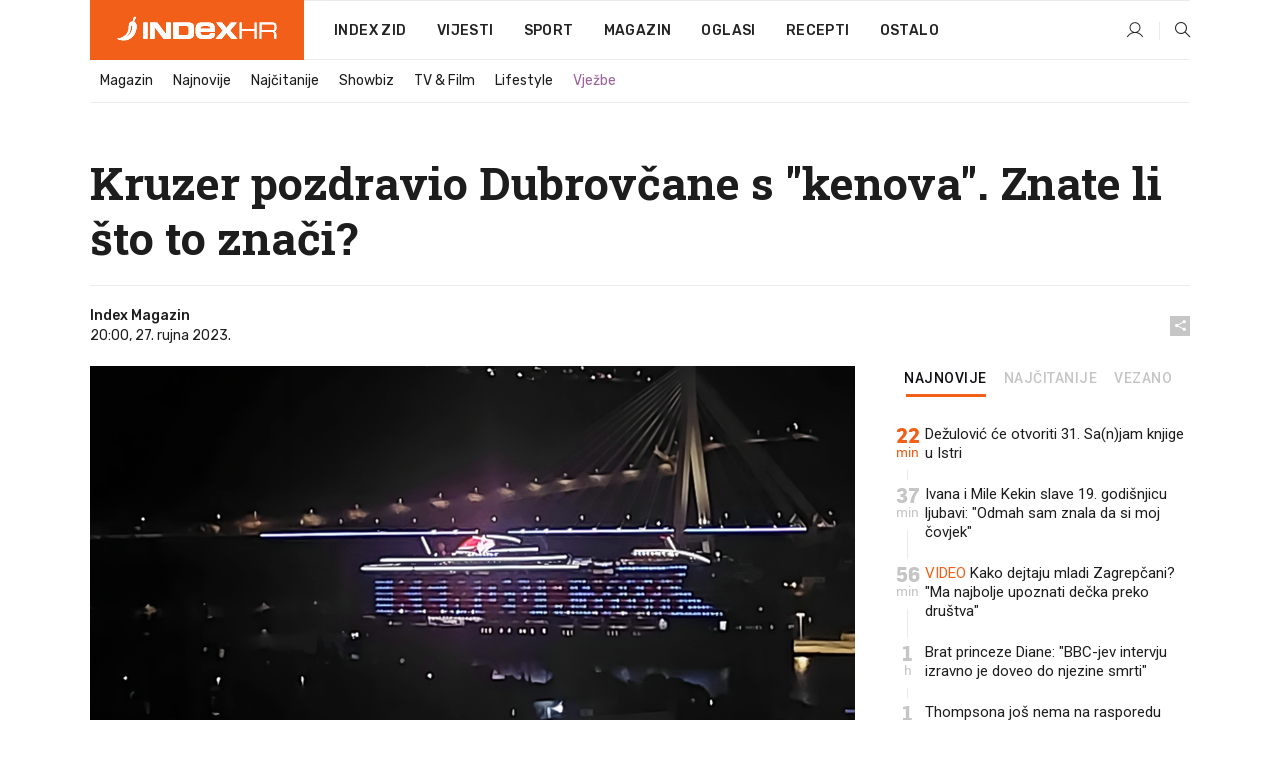

--- FILE ---
content_type: text/html; charset=utf-8
request_url: https://www.index.hr/magazin/clanak/kruzer-pozdravio-dubrovcane-s-kenova-znate-li-sto-to-znaci/2499116.aspx?index_ref=clanak_magazin_najnovije_d
body_size: 25237
content:


<!DOCTYPE html>
<html lang="hr">
<head>
    <!--detect slow internet connection-->
<script type="text/javascript">
    var IS_SLOW_INTERNET = false;
    var SLOW_INTERNET_THRESHOLD = 5000;//ms
    var slowLoadTimeout = window.setTimeout(function () {
        IS_SLOW_INTERNET = true;
    }, SLOW_INTERNET_THRESHOLD);

    window.addEventListener('load', function () {
        window.clearTimeout(slowLoadTimeout);
    }, false);
</script>

    <meta charset="utf-8" />
    <meta name="viewport" content="width=device-width,height=device-height, initial-scale=1.0">
    <title>Kruzer pozdravio Dubrovčane s "kenova". Znate li što to znači? - Index.hr</title>
    <!--todo: remove on production-->
    <meta name="description" content="KRUZER u Dubrovniku privukao je pažnju građana.">
    <meta property="fb:app_id" content="216060115209819">
    <meta name="robots" content="max-image-preview:large">
    <meta name="referrer" content="no-referrer-when-downgrade">

    <link rel="preload" href="//micro.rubiconproject.com/prebid/dynamic/26072.js" as="script" />
    <link rel="preload" href="https://pagead2.googlesyndication.com/tag/js/gpt.js" as="script" />

     <!--adblock detection-->
<script src="/Scripts/adblockDetect/ads.js"></script>
    

<script>
    window.constants = window.constants || {};
    window.constants.statsServiceHost = 'https://stats.index.hr';
    window.constants.socketsHost = 'https://sockets.index.hr';
    window.constants.chatHost = 'https://chat.index.hr';
    window.constants.interactiveHost = 'https://interactive.index.hr';
    window.constants.ssoAuthority = 'https://sso.index.hr/';
</script>

        <!--recover ads, if adblock detected-->
<!--adpushup recovery-->
<script data-cfasync="false" type="text/javascript">(function (w, d) { var s = d.createElement('script'); s.src = '//delivery.adrecover.com/41144/adRecover.js'; s.type = 'text/javascript'; s.async = true; (d.getElementsByTagName('head')[0] || d.getElementsByTagName('body')[0]).appendChild(s); })(window, document);</script>


    <link rel='preconnect' href='https://fonts.googleapis.com' crossorigin>
    <link href="https://fonts.googleapis.com/css2?family=Roboto+Slab:wght@400;500;700;800&family=Roboto:wght@300;400;500;700;900&family=Rubik:wght@300;400;500;600;700&family=EB+Garamond:wght@600;700;800" rel="preload" as="style">
    <link href="https://fonts.googleapis.com/css2?family=Roboto+Slab:wght@400;500;700;800&family=Roboto:wght@300;400;500;700;900&family=Rubik:wght@300;400;500;600;700&family=EB+Garamond:wght@600;700;800" rel="stylesheet">

    

        <link href="/Content/desktop-bundle.min.css?v=2005e052-2fc3-455a-8ebd-05d498b56195" rel="preload" as="style" />
        <link href="/Content/desktop-bundle.min.css?v=2005e052-2fc3-455a-8ebd-05d498b56195" rel="stylesheet" />

    <link href="/Scripts/desktop-bundle.min.js?v=2005e052-2fc3-455a-8ebd-05d498b56195" rel="preload" as="script" />
    <script src="/Scripts/desktop-bundle.min.js?v=2005e052-2fc3-455a-8ebd-05d498b56195"></script>

    
<script>
    !function (e, o, n, i) { if (!e) { e = e || {}, window.permutive = e, e.q = []; var t = function () { return ([1e7] + -1e3 + -4e3 + -8e3 + -1e11).replace(/[018]/g, function (e) { return (e ^ (window.crypto || window.msCrypto).getRandomValues(new Uint8Array(1))[0] & 15 >> e / 4).toString(16) }) }; e.config = i || {}, e.config.apiKey = o, e.config.workspaceId = n, e.config.environment = e.config.environment || "production", (window.crypto || window.msCrypto) && (e.config.viewId = t()); for (var g = ["addon", "identify", "track", "trigger", "query", "segment", "segments", "ready", "on", "once", "user", "consent"], r = 0; r < g.length; r++) { var w = g[r]; e[w] = function (o) { return function () { var n = Array.prototype.slice.call(arguments, 0); e.q.push({ functionName: o, arguments: n }) } }(w) } } }(window.permutive, "cd150efe-ff8f-4596-bfca-1c8765fae796", "b4d7f9ad-9746-4daa-b552-8205ef41f49d", { "consentRequired": true });
    window.googletag = window.googletag || {}, window.googletag.cmd = window.googletag.cmd || [], window.googletag.cmd.push(function () { if (0 === window.googletag.pubads().getTargeting("permutive").length) { var e = window.localStorage.getItem("_pdfps"); window.googletag.pubads().setTargeting("permutive", e ? JSON.parse(e) : []); var o = window.localStorage.getItem("permutive-id"); o && (window.googletag.pubads().setTargeting("puid", o), window.googletag.pubads().setTargeting("ptime", Date.now().toString())), window.permutive.config.viewId && window.googletag.pubads().setTargeting("prmtvvid", window.permutive.config.viewId), window.permutive.config.workspaceId && window.googletag.pubads().setTargeting("prmtvwid", window.permutive.config.workspaceId) } });
    
</script>
<script async src="https://b4d7f9ad-9746-4daa-b552-8205ef41f49d.edge.permutive.app/b4d7f9ad-9746-4daa-b552-8205ef41f49d-web.js"></script>


    

<script type="text/javascript" src="https://interactive.index.hr/js/embed/interactive.min.js"></script>
<script>
    var $inin = $inin || {};

    $inin.config = {
        log: false,
        enabled: false
    }

    var $ininque = $ininque || [];

    var userPPID = accountService.GetUserPPID();

    if (userPPID){
        $inin.setClientUserId(userPPID);
    }

    $inin.enable();
</script>

    <!-- Global site tag (gtag.js) - Google Analytics -->
<script type="didomi/javascript" async src="https://www.googletagmanager.com/gtag/js?id=G-5ZTNWH8GVX"></script>
<script>
    window.dataLayer = window.dataLayer || [];
    function gtag() { dataLayer.push(arguments); }
    gtag('js', new Date());

    gtag('config', 'G-5ZTNWH8GVX');
</script>

        <script src="https://freshatl.azurewebsites.net/js/fresh-atl.js" async></script>

    <script>
        var googletag = googletag || {};
        googletag.cmd = googletag.cmd || [];
    </script>

    
        


<!-- Make sure this is inserted before your GPT tag -->
<script>
    var amazonAdSlots = [];

    amazonAdSlots.push({
        slotID: 'DA_L',
        slotName: '/21703950087/DA_magazin_L',
        sizes: [[300, 250]]
    });

    amazonAdSlots.push({
        slotID: 'DA_R',
        slotName: '/21703950087/DA_magazin_R',
        sizes: [[300, 250]]
    });

    amazonAdSlots.push({
        slotID: 'DA3',
        slotName: '/21703950087/DA3_magazin',
        sizes: [[300, 250], [300, 600]]
    });

    amazonAdSlots.push({
        slotID: 'DA4',
        slotName: '/21703950087/DA4_magazin',
        sizes: [[970, 90], [728, 90], [970, 250]]
    });


            amazonAdSlots.push({
                slotID: 'dfp-DIA',
                slotName: '/21703950087/DIA_magazin',
                sizes: [[761, 152], [760, 200], [300, 250], [620, 350], [760, 150]]
            });

            amazonAdSlots.push({
                slotID: 'DA4',
                slotName: '/21703950087/DA_long',
                sizes: [[300, 250]]
            });
        </script>



    

<script type="text/javascript">
    window.gdprAppliesGlobally = true; (function () {
        function a(e) {
            if (!window.frames[e]) {
                if (document.body && document.body.firstChild) { var t = document.body; var n = document.createElement("iframe"); n.style.display = "none"; n.name = e; n.title = e; t.insertBefore(n, t.firstChild) }
                else { setTimeout(function () { a(e) }, 5) }
            }
        } function e(n, r, o, c, s) {
            function e(e, t, n, a) { if (typeof n !== "function") { return } if (!window[r]) { window[r] = [] } var i = false; if (s) { i = s(e, t, n) } if (!i) { window[r].push({ command: e, parameter: t, callback: n, version: a }) } } e.stub = true; function t(a) {
                if (!window[n] || window[n].stub !== true) { return } if (!a.data) { return }
                var i = typeof a.data === "string"; var e; try { e = i ? JSON.parse(a.data) : a.data } catch (t) { return } if (e[o]) { var r = e[o]; window[n](r.command, r.parameter, function (e, t) { var n = {}; n[c] = { returnValue: e, success: t, callId: r.callId }; a.source.postMessage(i ? JSON.stringify(n) : n, "*") }, r.version) }
            }
            if (typeof window[n] !== "function") { window[n] = e; if (window.addEventListener) { window.addEventListener("message", t, false) } else { window.attachEvent("onmessage", t) } }
        } e("__tcfapi", "__tcfapiBuffer", "__tcfapiCall", "__tcfapiReturn"); a("__tcfapiLocator"); (function (e) {
            var t = document.createElement("script"); t.id = "spcloader"; t.type = "text/javascript"; t.async = true; t.src = "https://sdk.privacy-center.org/" + e + "/loader.js?target=" + document.location.hostname; t.charset = "utf-8"; var n = document.getElementsByTagName("script")[0]; n.parentNode.insertBefore(t, n)
        })("02757520-ed8b-4c54-8bfd-4a5f5548de98")
    })();</script>


<!--didomi-->
<!--end-->


    <script>
        googletag.cmd.push(function() {
                
    googletag.pubads().setTargeting('rubrika', 'magazin');
    googletag.pubads().setTargeting('articleId', '2499116');
    googletag.pubads().setTargeting('Rijeci_iz_naslova', ["kruzer","pozdravio","dubrovčane","kenova","znate","znači"]);
    googletag.pubads().setTargeting('chat', 'no');
    googletag.pubads().setTargeting('paragrafX', '6');

    ;


            googletag.pubads().setTargeting('podrubrikaId', ["1530"]);
        

            googletag.pubads().setTargeting('authorId', ["2132"]);
        

            googletag.pubads().setTargeting('tagId', ["446","131277"]);
        ;
        });
    </script>

    
<script>
    var mainIndexDomainPath = "https://www.index.hr" + window.location.pathname;

    googletag.cmd.push(function () {
        googletag.pubads().disableInitialLoad();
        googletag.pubads().enableSingleRequest();
        googletag.pubads().collapseEmptyDivs(true);
        googletag.pubads().setTargeting('projekt', 'index');
        googletag.pubads().setTargeting('referer', '');
        googletag.pubads().setTargeting('hostname', 'www.index.hr');
        googletag.pubads().setTargeting('ar_1', 'false');
        googletag.pubads().setTargeting('ab_test', '');
        googletag.pubads().setTargeting('prebid', 'demand manager');

        if ('cookieDeprecationLabel' in navigator) {
            navigator.cookieDeprecationLabel.getValue().then((label) => {
                googletag.pubads().setTargeting('TPC', label);
            });
        }
        else {
            googletag.pubads().setTargeting('TPC', 'none');
        }

    });

    googleTagService.AddSlotRenderEndedListener();
</script>
    <script type='text/javascript' src='//static.criteo.net/js/ld/publishertag.js'></script>

    <meta property="og:title" content="Kruzer pozdravio Dubrov&#x10D;ane s &quot;kenova&quot;. Znate li &#x161;to to zna&#x10D;i?" />
    <meta property="og:description" content="KRUZER u Dubrovniku privukao je pa&#x17E;nju gra&#x111;ana." />
    <meta property="og:image" content="https://ip.index.hr/remote/bucket.index.hr/b/index/cde746f7-c5b0-44e2-8a37-80830a742c99.png?fb_wtrmrk=magazin.jpg&amp;width=1200&amp;height=630&amp;mode=crop&amp;format=png" />
    <meta property="og:image:width" content="1200" />
    <meta property="og:image:height" content="630" />

    <meta name="twitter:card" content="summary_large_image">
    <meta name="twitter:site" content="@indexhr">
    <meta name="twitter:title" content="Kruzer pozdravio Dubrov&#x10D;ane s &quot;kenova&quot;. Znate li &#x161;to to zna&#x10D;i?">
    <meta name="twitter:description" content="KRUZER u Dubrovniku privukao je pa&#x17E;nju gra&#x111;ana.">
    <meta name="twitter:image" content="https://ip.index.hr/remote/bucket.index.hr/b/index/cde746f7-c5b0-44e2-8a37-80830a742c99.png?fb_wtrmrk=magazin.jpg&amp;width=1200&amp;height=630&amp;mode=crop&amp;format=png">

    <script type="application/ld&#x2B;json">
        {"@context":"https://schema.org","@type":"WebSite","name":"Index.hr","potentialAction":{"@type":"SearchAction","target":"https://www.index.hr/trazi.aspx?upit={search_term_string}","query-input":"required name=search_term_string"},"url":"https://www.index.hr/"}
    </script>
    <script type="application/ld&#x2B;json">
        {"@context":"https://schema.org","@type":"Organization","name":"Index.hr","sameAs":["https://www.facebook.com/index.hr/","https://twitter.com/indexhr","https://www.youtube.com/channel/UCUp6H4ko32XqnV_6MOPunBA"],"url":"https://www.index.hr/","logo":{"@type":"ImageObject","url":"https://www.index.hr/Content/img/logo/index_logo_112x112.png"}}
    </script>

    <!-- Meta Pixel Code -->
<script>
    !function (f, b, e, v, n, t, s) {
        if (f.fbq) return; n = f.fbq = function () {
            n.callMethod ?
                n.callMethod.apply(n, arguments) : n.queue.push(arguments)
        };
        if (!f._fbq) f._fbq = n; n.push = n; n.loaded = !0; n.version = '2.0';
        n.queue = []; t = b.createElement(e); t.async = !0;
        t.src = v; s = b.getElementsByTagName(e)[0];
        s.parentNode.insertBefore(t, s)
    }(window, document, 'script',
        'https://connect.facebook.net/en_US/fbevents.js');
    fbq('init', '1418122964915670');
    fbq('track', 'PageView');
</script>
<noscript>
    <img height="1" width="1" style="display:none"
         src="https://www.facebook.com/tr?id=1418122964915670&ev=PageView&noscript=1" />
</noscript>
<!-- End Meta Pixel Code -->


    <script src="https://apetite.index.hr/bundles/apetite.js"></script>
    <script>
        var apetite = new AnalyticsPetite({ host: 'https://apetite.index.hr' });
        
                        apetite.setCategory('magazin');
                        apetite.setArticleId('a-2499116');

        apetite.collect();
    </script>

    
    <link href="/Content/bootstrap-rating.css" rel="stylesheet" />
    <script async src='https://www.google.com/recaptcha/api.js'></script>

        <link rel="canonical" href="https://www.index.hr/magazin/clanak/kruzer-pozdravio-dubrovcane-s-kenova-znate-li-sto-to-znaci/2499116.aspx">
        <link rel="alternate" href="https://www.index.hr/mobile/magazin/clanak/kruzer-pozdravio-dubrovcane-s-kenova-znate-li-sto-to-znaci/2499116.aspx">

    <link rel="og:url" href="https://www.index.hr/clanak.aspx?id=2499116">


        <link rel="amphtml" href="https://www.index.hr/amp/magazin/clanak/kruzer-pozdravio-dubrovcane-s-kenova-znate-li-sto-to-znaci/2499116.aspx">

    <meta property="og:type" content="article" />
    <meta property="og:url" content="https://www.index.hr/clanak.aspx?id=2499116">

    <script type="application/ld&#x2B;json">
        {"@context":"https://schema.org","@type":"WebPage","name":"Kruzer pozdravio Dubrovčane s \"kenova\". Znate li što to znači?","description":"KRUZER u Dubrovniku privukao je pažnju građana.","url":"https://www.index.hr/","publisher":{"@type":"Organization","name":"Index.hr","sameAs":["https://www.facebook.com/index.hr/","https://twitter.com/indexhr","https://www.youtube.com/channel/UCUp6H4ko32XqnV_6MOPunBA"],"url":"https://www.index.hr/","logo":{"@type":"ImageObject","url":"https://www.index.hr/Content/img/logo/index_logo_112x112.png"}}}
    </script>
    <script type="application/ld&#x2B;json">
        {"@context":"https://schema.org","@type":"BreadcrumbList","itemListElement":[{"@type":"ListItem","name":"Index.hr","item":{"@type":"Thing","@id":"https://www.index.hr"},"position":1},{"@type":"ListItem","name":"Magazin","item":{"@type":"Thing","@id":"https://www.index.hr/magazin"},"position":2},{"@type":"ListItem","name":"Kruzer pozdravio Dubrovčane s \"kenova\". Znate li što to znači?","item":{"@type":"Thing","@id":"https://www.index.hr/magazin/clanak/kruzer-pozdravio-dubrovcane-s-kenova-znate-li-sto-to-znaci/2499116.aspx"},"position":3}]}
    </script>
    <script type="application/ld&#x2B;json">
        {"@context":"https://schema.org","@type":"NewsArticle","name":"Kruzer pozdravio Dubrovčane s \"kenova\". Znate li što to znači?","description":"KRUZER u Dubrovniku privukao je pažnju građana.","image":{"@type":"ImageObject","url":"https://ip.index.hr/remote/bucket.index.hr/b/index/cde746f7-c5b0-44e2-8a37-80830a742c99.png","height":630,"width":1200},"mainEntityOfPage":{"@type":"WebPage","name":"Kruzer pozdravio Dubrovčane s \"kenova\". Znate li što to znači?","description":"KRUZER u Dubrovniku privukao je pažnju građana.","url":"https://www.index.hr/magazin/clanak/kruzer-pozdravio-dubrovcane-s-kenova-znate-li-sto-to-znaci/2499116.aspx","publisher":{"@type":"Organization","name":"Index.hr","sameAs":["https://www.facebook.com/index.hr/","https://twitter.com/indexhr","https://www.youtube.com/channel/UCUp6H4ko32XqnV_6MOPunBA"],"url":"https://www.index.hr/","logo":{"@type":"ImageObject","url":"https://www.index.hr/Content/img/logo/index_logo_112x112.png"}}},"url":"https://www.index.hr/magazin/clanak/kruzer-pozdravio-dubrovcane-s-kenova-znate-li-sto-to-znaci/2499116.aspx","author":{"@type":"Organization","name":"Index.hr","sameAs":["https://www.facebook.com/index.hr/","https://twitter.com/indexhr","https://www.youtube.com/channel/UCUp6H4ko32XqnV_6MOPunBA"],"url":"https://www.index.hr/","logo":{"@type":"ImageObject","url":"https://www.index.hr/Content/img/logo/index_logo_112x112.png"}},"dateModified":"2023-09-27","datePublished":"2023-09-27","headline":"Kruzer pozdravio Dubrovčane s \"kenova\". Znate li što to znači?","keywords":"dubrovnik,kruzer","publisher":{"@type":"Organization","name":"Index.hr","sameAs":["https://www.facebook.com/index.hr/","https://twitter.com/indexhr","https://www.youtube.com/channel/UCUp6H4ko32XqnV_6MOPunBA"],"url":"https://www.index.hr/","logo":{"@type":"ImageObject","url":"https://www.index.hr/Content/img/logo/index_logo_112x112.png"}}}
    </script>

    <script src="https://cdnjs.cloudflare.com/ajax/libs/fingerprintjs2/1.6.1/fingerprint2.min.js"></script>

        <link rel="preload" as="image" imagesrcset="https://ip.index.hr/remote/bucket.index.hr/b/index/cde746f7-c5b0-44e2-8a37-80830a742c99.png?width=765&amp;height=402">

        <script type="text/javascript">
            window._taboola = window._taboola || [];
            _taboola.push({ article: 'auto' });
            !function (e, f, u, i) {
                if (!document.getElementById(i)) {
                    e.async = 1;
                    e.src = u;
                    e.id = i;
                    f.parentNode.insertBefore(e, f);
                }
            }(document.createElement('script'),
                document.getElementsByTagName('script')[0],
                '//cdn.taboola.com/libtrc/indexhr-en/loader.js',
                'tb_loader_script');
            if (window.performance && typeof window.performance.mark == 'function') { window.performance.mark('tbl_ic'); }
        </script>

    <script>
        bridPlayerService.AddKeyValueIntoMacros('rubrika', 'magazin');
        bridPlayerService.AddKeyValueIntoMacros('projekt', 'index');
    </script>

</head>
<body>
    <script>
    window.fbAsyncInit = function () {
        FB.init({
            appId: '216060115209819',
            xfbml: true,
            version: 'v19.0'
        });
    };
</script>
<script async defer crossorigin="anonymous" src="https://connect.facebook.net/hr_HR/sdk.js"></script>
    <!--OpenX-->
<iframe src="//u.openx.net/w/1.0/pd?ph=&cb=a340233b-76c4-4a3d-94f0-079ec4ba4620&gdpr=1&gdpr_consent=2" style="display:none;width:0;height:0;border:0; border:none;"></iframe>

        




    <div class="main-container no-padding main-content-bg">
            <div class="google-billboard-top">
                    

    <!-- /21703950087/DBFA1 -->
    <div id='google-DBFA1' class="js-slot-container" data-css-class="google-box bottom-margin-60">
        <script>
            googletag.cmd.push(function () {
                googletag.defineSlot('/21703950087/DBFA_magazine1', [[970, 250], [970, 500], [800, 250], [1, 1]], 'google-DBFA1').addService(googletag.pubads());
                googletag.display('google-DBFA1');
            });
        </script>
    </div>

            </div>
    </div>

    


<header class="main-menu-container">
    <div class="float-menu no-height" style="" menu-fix-top>
        <div class="main-container no-height clearfix">
            <div class="main-menu no-height">
                    <h1 class="js-logo logo magazin-gradient-bg">
                        <img class="main" src="/Content/img/logo/index_main.svg" alt="index.hr" />
                        <img class="small" src="/Content/img/logo/paprika_logo.svg" alt="index.hr" />
                        <a class="homepage-link" href="/" title="index.hr"> </a>
                    </h1>
                <nav class="menu-holder clearfix" aria-label="Glavna navigacija">
                    <ul>
                        <li>
                            <a class="main-text-hover no-drop" href="/zid"> Index Zid</a>
                        </li>

                        <li>
                            <a class="vijesti-text-hover" href="/vijesti">
                                Vijesti
                            </a>
                        </li>
                        <li>
                            <a class="sport-text-hover" href="/sport">
                                Sport
                            </a>
                        </li>
                        <li class="menu-drop">
                            <span class="expandable magazin-text-hover">Magazin</span>
                            <ul class="dropdown-content display-none">
                                <li class="magazin-bg-hover">
                                    <a href="/magazin">
                                        Magazin
                                    </a>
                                </li>
                                <li class="shopping-bg-gradient-hover">
                                    <a href="/shopping">
                                        Shopping
                                    </a>
                                </li>
                                <li class="ljubimci-bg-hover">
                                    <a href="/ljubimci">
                                        Ljubimci
                                    </a>
                                </li>
                                <li class="food-bg-hover">
                                    <a href="/food">
                                        Food
                                    </a>
                                </li>
                                <li class="mame-bg-hover">
                                    <a href="/mame">
                                        Mame
                                    </a>
                                </li>
                                <li class="auto-bg-gradient-hover">
                                    <a href="/auto">
                                        Auto
                                    </a>
                                </li>
                                <li class="fit-bg-hover">
                                    <a href="/fit">
                                        Fit
                                    </a>
                                </li>
                                <li class="chill-bg-hover">
                                    <a href="/chill">
                                        Chill
                                    </a>
                                </li>
                                <li class="horoskop-bg-hover">
                                    <a href="/horoskop">
                                        Horoskop
                                    </a>
                                </li>
                            </ul>
                        </li>
                        <li>
                            <a class="oglasi-text-hover" href="https://www.index.hr/oglasi">
                                Oglasi
                            </a>
                        </li>
                        <li>
                            <a class="recepti-text-hover" href="https://recepti.index.hr">
                                Recepti
                            </a>
                        </li>
                        <li class="menu-drop">
                            <span class="expandable">Ostalo</span>
                            <ul class="dropdown-content ostalo display-none">
                                <li class="main-bg-hover">
                                    <a href="https://jobs.index.hr/">
                                        Zaposli se na Indexu
                                    </a>
                                </li>
                                <li class="lajkhr-bg-hover">
                                    <a href="https://www.index.hr/lajk/">
                                        Lajk.hr
                                    </a>
                                </li>
                                <li class="vjezbe-bg-hover">
                                    <a href="https://vjezbe.index.hr">
                                        Vježbe
                                    </a>
                                </li>
                                <li class="main-bg-hover">
                                    <a href="/info/tecaj">
                                        Tečaj
                                    </a>
                                </li>
                                <li class="main-bg-hover">
                                    <a href="/info/tv">
                                        TV program
                                    </a>
                                </li>
                                <li class="main-bg-hover">
                                    <a href="/info/kino">
                                        Kino
                                    </a>
                                </li>
                                <li class="main-bg-hover">
                                    <a href="/info/vrijeme">
                                        Vrijeme
                                    </a>
                                </li>
                                <li class="kalendar-bg-hover">
                                    <a href="/kalendar">
                                        Kalendar
                                    </a>
                                </li>
                            </ul>
                        </li>
                    </ul>
                    <ul class="right-part">
                        <li id="login-menu" class="menu-drop">
                            


<div id="menu-login"
     v-scope
     v-cloak
     @mounted="onLoad">
    <div v-if="userInfo !== null && userInfo.IsLoggedIn === true">
        <div class="user-menu expandable no-padding">
            <div v-if="userInfo.ProfileImage === null" class="initials-holder separator center-aligner">
                <div class="initials center-aligner">
                    {{userInfo.Initials}}
                </div>
                <div class="user-firstname">
                    {{userInfo.FirstName}}
                </div>
            </div>

            <div v-if="userInfo.ProfileImage !== null" class="avatar separator center-aligner">
                <img :src="'https://ip.index.hr/remote/bucket.index.hr/b/index/' + userInfo.ProfileImage + '?width=20&height=20&mode=crop'" />
                <div class="user-firstname">
                    {{userInfo.FirstName}}
                </div>
            </div>
        </div>
        <ul class="dropdown-content display-none">
            <li class="main-bg-hover">
                <a href="/profil">Moj profil</a>
            </li>
            <li class="main-bg-hover">
                <a :href="'https://sso.index.hr/' + 'account/dashboard?redirect_hint=' + 'https%3A%2F%2Fwww.index.hr%2Fmagazin%2Fclanak%2Fkruzer-pozdravio-dubrovcane-s-kenova-znate-li-sto-to-znaci%2F2499116.aspx%3Findex_ref%3Dclanak_magazin_najnovije_d'">Upravljanje računom</a>
            </li>
            <li class="main-bg-hover">
                <a @click="logout">Odjavite se</a>
            </li>
        </ul>
    </div>

    <div v-if="userInfo === null || userInfo.IsLoggedIn === false" @click="login" class="user-menu no-padding">
        <div class="login-btn separator">
            <i class="index-user-alt"></i>
        </div>
    </div>
</div>

<script>
    PetiteVue.createApp({
        userInfo: {},
        onLoad() {
            var self = this;

            var userInfoCookie = accountService.GetUserInfo();

            if (userInfoCookie != null) {
                self.userInfo = accountService.GetUserInfo();
            }
            else {
                $.post('/create-user-cookie', function (response) {
                    self.userInfo = accountService.GetUserInfo();
                });
            }
        },
        login() {
            globalDirectives.ShowLoginPopup()
        },
        logout() {
            accountService.Logout('/profil/odjava')
        }
    }).mount("#menu-login");
</script>

                        </li>
                        <li>
                            <a href="/trazi.aspx" class="menu-icon btn-open-search"><i class="index-magnifier"></i></a>
                        </li>
                    </ul>
                </nav>
            </div>
        </div>
    </div>

        


    <div class="sub-menu-container main-container">
        <div class="sub-menu-holder scroll-menu-arrows-holder" data-animate-width="200">
            <ul class="sub-menu scroll-menu clearfix">
                    <li class="sub-menu-item scroll-menu-item magazin-border-bottom ">
                        <a class="" href="/magazin">Magazin</a>
                    </li>
                    <li class="sub-menu-item scroll-menu-item magazin-border-bottom ">
                        <a class="" href="/najnovije?kategorija=1523">Najnovije</a>
                    </li>
                    <li class="sub-menu-item scroll-menu-item magazin-border-bottom ">
                        <a class="" href="/najcitanije?kategorija=1523">Naj&#x10D;itanije</a>
                    </li>
                    <li class="sub-menu-item scroll-menu-item magazin-border-bottom ">
                        <a class="" href="/magazin/rubrika/showbiz/1527.aspx">Showbiz</a>
                    </li>
                    <li class="sub-menu-item scroll-menu-item magazin-border-bottom ">
                        <a class="" href="/magazin/rubrika/tv-film/1525.aspx">TV &amp; Film</a>
                    </li>
                    <li class="sub-menu-item scroll-menu-item magazin-border-bottom ">
                        <a class="" href="/magazin/rubrika/lifestyle/1529.aspx">Lifestyle</a>
                    </li>
                    <li class="sub-menu-item scroll-menu-item magazin-border-bottom ">
                        <a class="vjezbe-text vjezbe-text-hover" href="https://vjezbe.index.hr">Vje&#x17E;be</a>
                    </li>
            </ul>
            <div class="scroll-menu-arrows display-none">
                <div class="navigation-arrow left-arrow disabled magazin-text-hover"><i class="index-arrow-left"></i></div>
                <div class="navigation-arrow right-arrow disabled magazin-text-hover"><i class="index-arrow-right"></i></div>
            </div>
        </div>
    </div>

</header>


        <div class="dfp-left-column">
            

<!-- /21703950087/D_sky_L -->
<div id='D_sky_L' class="js-slot-container" data-css-class="google-box">
    <script>
        googletag.cmd.push(function () {
            googletag.defineSlot('/21703950087/D_sky_L', [[300, 600], [160, 600]], 'D_sky_L').addService(googletag.pubads());
            googletag.display('D_sky_L');
        });
    </script>
</div>
        </div>

    <main>
        







    


<div class="js-slot-container" data-has-close-btn="true">
    <div class="js-slot-close-btn dfp-close-btn dfp-close-btn-fixed display-none">
        <div class="close-btn-creative">
            <i class="index-close"></i>
        </div>
    </div>

    <!-- /21703950087/D_sticky -->
    <div id='D_sticky' class="js-slot-holder" data-css-class="google-box bottom-sticky">
        <script>
            googletag.cmd.push(function () {
                googletag.defineSlot('/21703950087/D_sticky_all', [[1200, 150], [728, 90], [970, 250], [970, 90], [1, 1]], 'D_sticky').addService(googletag.pubads());

                googletag.display('D_sticky');
            });
        </script>
    </div>
</div>



<style>
    .main-container {
        max-width: 1140px;
    }

    .dfp-left-column {
        margin-right: 570px;
    }

    .dfp-right-column {
        margin-left: 570px;
    }
</style>

<article class="article-container"  data-breakrows="6" data-author="[2132]">
    <div class="article-header-code">
        
    </div>

    <div class="article-holder main-container main-content-bg ">





        <header class="article-title-holder">
            



<h1 class="magazin-text-parsed title js-main-title">
    Kruzer pozdravio Dubrovčane s "kenova". Znate li što to znači?
</h1>

<div class="article-info flex">
    <div class="author-holder flex">

        <div class="flex-1">
                <div class="author-name flex">
                    Index Magazin

                </div>

            <div>
                20:00, 27. rujna 2023.
            </div>
        </div>
    </div>
    <div class="social-holder flex">
        <div class="other"><i class="index-share"></i></div>
        


<div class="share-buttons-holder display-none clearfix">
    <div class="facebook-bg share-button" share-button data-share-action="facebook" data-article-id="2499116" data-facebook-url="https://www.index.hr/clanak.aspx?id=2499116">
        <i class="index-facebook"></i>
    </div>

    <script type="text/javascript" async src="https://platform.twitter.com/widgets.js"></script>
    <a class="share-button x-bg" share-button data-share-action="twitter" data-article-id="2499116" href="https://twitter.com/intent/tweet?url=https://www.index.hr/clanak.aspx?id=2499116&via=indexhr&text=Kruzer pozdravio Dubrov&#x10D;ane s &quot;kenova&quot;. Znate li &#x161;to to zna&#x10D;i?&size=large">
        <i class="index-x"></i>
    </a>

    <script type="text/javascript" async defer src="//assets.pinterest.com/js/pinit.js"></script>

    <a class="share-button pinterest-bg pin-it-button" share-button data-share-action="pinterest" data-article-id="2499116" href="http://pinterest.com/pin/create/button/?url=https://www.index.hr/clanak.aspx?id=2499116&media=https://ip.index.hr/remote/bucket.index.hr/b/index/cde746f7-c5b0-44e2-8a37-80830a742c99.png&description=Kruzer pozdravio Dubrov&#x10D;ane s &quot;kenova&quot;. Znate li &#x161;to to zna&#x10D;i?" data-pin-custom="true">
        <i class="index-pinterest"></i>
    </a>

    <a class="share-button gplus-bg" share-button data-share-action="gplus" data-article-id="2499116" href="https://plus.google.com/share?url=https://www.index.hr/clanak.aspx?id=2499116" onclick="javascript:window.open(this.href,'', 'menubar=no,toolbar=no,resizable=yes,scrollbars=yes,height=600,width=400');return false;">
        <i class="index-gplus"></i>
    </a>

    <a class="share-button linkedin-bg" share-button data-share-action="linkedin" data-article-id="2499116" href="https://www.linkedin.com/shareArticle?mini=true&url=https://www.index.hr/clanak.aspx?id=2499116&title=Kruzer pozdravio Dubrov&#x10D;ane s &quot;kenova&quot;. Znate li &#x161;to to zna&#x10D;i?&summary=KRUZER u Dubrovniku privukao je pa&#x17E;nju gra&#x111;ana.&source=Index.hr" onclick="javascript:window.open(this.href,'', 'menubar=no,toolbar=no,resizable=yes,scrollbars=yes,height=400,width=600');return false;">
        <i class="index-linkedIn"></i>
    </a>

    <a class="share-button mail-bg" share-button data-share-action="mail" data-article-id="2499116" href="mailto:?subject=Kruzer pozdravio Dubrov&#x10D;ane s &quot;kenova&quot;. Znate li &#x161;to to zna&#x10D;i?&body=https%3A%2F%2Fwww.index.hr%2Fclanak.aspx%3Fid%3D2499116" target="_blank">
        <i class="index-mail"></i>
    </a>

    <div class="share-button btn-close">
        <i class="index-close"></i>
    </div>
</div>
    </div>
</div>


        </header>

        <div class="top-part flex">
            <div class="left-part">
                        

<figure class="img-container">
        <div class="img-holder" style="padding-bottom: 52.55%;">
            <img class="img-responsive" src="https://ip.index.hr/remote/bucket.index.hr/b/index/cde746f7-c5b0-44e2-8a37-80830a742c99.png?width=765&amp;height=402" alt="Kruzer pozdravio Dubrov&#x10D;ane s &quot;kenova&quot;. Znate li &#x161;to to zna&#x10D;i?" />
        </div>

        <figcaption class="main-img-desc clearfix">
            <span></span>
                <span class="credits">Foto: &#x10C;itatelj Indexa</span>
        </figcaption>
</figure>

                <div class="content-holder">

                    <div class="text-holder">
                            

<section class="text magazin-link-underline js-smartocto" aria-label="Tekst članka">
    <p>KRUZER u Dubrovniku privukao je pažnju građana.</p>

<p>Naime, u dubrovačku luku Gruž uplovio je kruzer Resilient Lady&nbsp;na kojemu je istaknut izraz kenova.&nbsp;</p>

<div class="js-editor-embed-container js-embed-image position-relative js-embed-first-image js-image-slot-container lazyload-content" data-lazyload-content="<img alt=&quot;&quot; src=&quot;https://ip.index.hr/remote/bucket.index.hr/b/index/6ae9e974-abf6-400f-bba2-888451d3bd72.png?width=765&quot;>

<div class=&quot;js-slot-container&quot; data-has-close-btn=&quot;true&quot; style=&quot;position: absolute; bottom: 0; left: calc(100% / 2 - 160px); width: 320px;&quot;>
    <div class=&quot;js-slot-close-btn dfp-close-btn display-none&quot;>
        <div class=&quot;close-btn-creative&quot;>
            <i class=&quot;index-close&quot;></i>
        </div>
    </div>
    <div style=&quot;overflow: hidden;&quot;>
        <div id=&quot;D_photo_article&quot; class=&quot;js-slot-holder&quot; data-css-class=&quot;google-box&quot;>
        </div>
    </div>
</div>"></div>

        <div class="js-slot-container reserve-height-with-disclaimer" data-css-class="dfp-inarticle" data-disclaimer="true" data-css-remove-after-render="reserve-height-with-disclaimer">
                <div class="js-slot-loader main-loader center-aligner">
                    <div class="loader-animation"><div></div><div></div><div></div><div></div></div>
                </div>

            <span class="js-slot-disclaimer ad-unit-text display-none">
                Tekst se nastavlja ispod oglasa
            </span>

            <div class="flex no-margin double">
                <!-- /21703950087/DA_L -->
                <div id="DA_L" class="no-margin">
                    <script>
                        googletag.cmd.push(function () {
                            var sizes = [[300, 250], [336, 280], [1, 1]];

                            if ('False' == 'True') {
                                sizes = [[320, 180], [300, 170], [250, 250], [200, 200], [320, 100], [300, 250], [300, 100], [300, 50], [1, 1]];
                            }

                            var slot = googletag.defineSlot('/21703950087/DA_Magazin_L', sizes, 'DA_L').addService(googletag.pubads());

                            if ('True' == 'True') {
                                slot.setCollapseEmptyDiv(true, false);
                            }

                            googletag.display('DA_L');
                        });
                    </script>
                </div>

                <!-- /21703950087/DA_R -->
                <div id="DA_R" class="no-margin">
                    <script>
                        googletag.cmd.push(function () {
                            var sizes = [[300, 250], [336, 280], [1, 1]];

                            if ('False' == 'True') {
                                sizes = [[320, 180], [300, 170], [250, 250], [200, 200], [320, 100], [300, 250], [300, 100], [300, 50], [1, 1]];
                            }

                            var slot = googletag.defineSlot('/21703950087/DA_Magazin_R', sizes, 'DA_R').addService(googletag.pubads());

                            if ('True' == 'True') {
                                slot.setCollapseEmptyDiv(true, false);
                            }

                            googletag.display('DA_R');
                        });
                    </script>
                </div>
            </div>
        </div>


<p>Kenova je, inače, izraz kojeg Dubrovčani često koriste kao pozdrav kada se sretnu.&nbsp;</p>

<h3>Kruzer i u Splitu imao poruku</h3>

<p>Inače, ovaj kruzer<a href="https://www.index.hr/magazin/clanak/golema-poruka-na-kruzeru-u-splitskoj-luci-privukla-je-paznju-prolaznika/2498789.aspx" target="_blank"> jučer je viđen u Splitu</a>. Tada je na njemu bila golema poruka "evala".&nbsp;</p>

<p>Resilient Lady najnoviji je&nbsp;brod kompanije Virgin Voyages. Izgrađen je u talijanskom brodogradilištu&nbsp;Fincantieri, a na svoje prvo putovanje krenuo je u svibnju ove godine. Može primiti čak 2700 putnika.</p>

</section>


                        

<div class="article-report-container ">
    <div class="article-report-trigger" data-article-id="2499116">
        <div class="bullet-send-report-icon">
            <i class="index-send"></i>
        </div>
        Znate li nešto više o temi ili želite prijaviti grešku u tekstu? Kliknite <strong>ovdje</strong>.
        </div>
    <div class="popup-holder report-holder display-none">
        <div class="loading-container">
            <span class="img-helper"></span>
            <img src="/Content/img/loader_40px.gif" />
        </div>
    </div>
</div>

                        

<div class="article-call-to-action js-article-call-to-action">
    <div class="subtitle flex text-uppercase magazin-text">
        <div class="flex first-part">
            <div class="subtitle__logo js-article-call-to-action-logo">Ovo je <i class="index-logo"></i>.</div>
            <div class="subtitle__nation js-article-call-to-action-nation">Homepage nacije.</div>
        </div>
        <div class="subtitle__visitors js-article-call-to-action-visitors" data-text="1.261.388 čitatelja danas."></div>
    </div>
    <div class="bullets">
        <div class="bullet-send-report-icon">
            <i class="index-send"></i>
        </div>
        Imate važnu priču? Javite se na <strong>desk@index.hr</strong> ili klikom <strong><a class="magazin-text-hover" href="/posaljite-pricu?index_ref=article_vazna_prica">ovdje</a></strong>. Atraktivne fotografije i videe plaćamo.
    </div>
    <div class="bullets">
        <div class="bullet-send-report-icon">
            <i class="index-send"></i>
        </div>
        Želite raditi na Indexu? Prijavite se <strong><a class="magazin-text-hover" href="https://jobs.index.hr?index_ref=article_index_jobs" target="_blank">ovdje</a></strong>.
    </div>
</div>

                        





                            

        <!-- /21703950087/DIA -->
        <div id="dfp-DIA" class="js-slot-container" data-css-class="google-box margin-top-20 top-padding border-top">
            <script>
                googletag.cmd.push(function () {
                    var sizes = ['fluid', [761, 152], [760, 200], [300, 250], [620, 350], [760, 150], [1, 1]];

                    if ('False' == 'True') {
                        sizes = [[300, 250], [336, 280], [620, 350], [760, 150], [760, 200], [761, 152], [1, 1], 'fluid'];
                    }

                    googletag.defineSlot('/21703950087/DIA_magazin', sizes, 'dfp-DIA').addService(googletag.pubads());
                    googletag.display('dfp-DIA');
                });
            </script>
        </div>


                        


<div class="reactions-container clearfix">
    <div class="social-holder social-bottom flex">
        <div class="other"><i class="index-share"></i></div>
        


<div class="share-buttons-holder display-none clearfix">
    <div class="facebook-bg share-button" share-button data-share-action="facebook" data-article-id="2499116" data-facebook-url="https://www.index.hr/clanak.aspx?id=2499116">
        <i class="index-facebook"></i>
    </div>

    <script type="text/javascript" async src="https://platform.twitter.com/widgets.js"></script>
    <a class="share-button x-bg" share-button data-share-action="twitter" data-article-id="2499116" href="https://twitter.com/intent/tweet?url=https://www.index.hr/clanak.aspx?id=2499116&via=indexhr&text=Kruzer pozdravio Dubrov&#x10D;ane s &quot;kenova&quot;. Znate li &#x161;to to zna&#x10D;i?&size=large">
        <i class="index-x"></i>
    </a>

    <script type="text/javascript" async defer src="//assets.pinterest.com/js/pinit.js"></script>

    <a class="share-button pinterest-bg pin-it-button" share-button data-share-action="pinterest" data-article-id="2499116" href="http://pinterest.com/pin/create/button/?url=https://www.index.hr/clanak.aspx?id=2499116&media=https://ip.index.hr/remote/bucket.index.hr/b/index/cde746f7-c5b0-44e2-8a37-80830a742c99.png&description=Kruzer pozdravio Dubrov&#x10D;ane s &quot;kenova&quot;. Znate li &#x161;to to zna&#x10D;i?" data-pin-custom="true">
        <i class="index-pinterest"></i>
    </a>

    <a class="share-button gplus-bg" share-button data-share-action="gplus" data-article-id="2499116" href="https://plus.google.com/share?url=https://www.index.hr/clanak.aspx?id=2499116" onclick="javascript:window.open(this.href,'', 'menubar=no,toolbar=no,resizable=yes,scrollbars=yes,height=600,width=400');return false;">
        <i class="index-gplus"></i>
    </a>

    <a class="share-button linkedin-bg" share-button data-share-action="linkedin" data-article-id="2499116" href="https://www.linkedin.com/shareArticle?mini=true&url=https://www.index.hr/clanak.aspx?id=2499116&title=Kruzer pozdravio Dubrov&#x10D;ane s &quot;kenova&quot;. Znate li &#x161;to to zna&#x10D;i?&summary=KRUZER u Dubrovniku privukao je pa&#x17E;nju gra&#x111;ana.&source=Index.hr" onclick="javascript:window.open(this.href,'', 'menubar=no,toolbar=no,resizable=yes,scrollbars=yes,height=400,width=600');return false;">
        <i class="index-linkedIn"></i>
    </a>

    <a class="share-button mail-bg" share-button data-share-action="mail" data-article-id="2499116" href="mailto:?subject=Kruzer pozdravio Dubrov&#x10D;ane s &quot;kenova&quot;. Znate li &#x161;to to zna&#x10D;i?&body=https%3A%2F%2Fwww.index.hr%2Fclanak.aspx%3Fid%3D2499116" target="_blank">
        <i class="index-mail"></i>
    </a>

    <div class="share-button btn-close">
        <i class="index-close"></i>
    </div>
</div>
    </div>
</div>

                            


<nav class="tags-holder" aria-label="Tagovi">
		<a href="/tag/446/dubrovnik.aspx"
		   class="magazin-bg-hover tag-item ">
			<span class="magazin-text hashtag">#</span>dubrovnik
		</a>
		<a href="/tag/131277/kruzer.aspx"
		   class="magazin-bg-hover tag-item ">
			<span class="magazin-text hashtag">#</span>kruzer
		</a>

</nav>
                    </div>
                </div>
            </div>
            <aside class="right-part direction-column flex" aria-label="Najnoviji članci">
                <div>
                        

    <!-- /21703950087/Box1 -->
    <div id='Box1' class="js-slot-container" data-css-class="google-box bottom-margin-50">
        <script>
            googletag.cmd.push(function () {
                var sizes = [[300, 250], [300, 600], [160, 600], [300, 200], [1, 1]];

                if ('False' == 'True') {
                    sizes = [[300, 170], [250, 250], [200, 200], [160, 600], [300, 250], [300, 100], [300, 600], [300, 50], [1, 1], 'fluid'];
                }

                googletag.defineSlot('/21703950087/Box1_magazin_ino', sizes, 'Box1').addService(googletag.pubads());

                googletag.display('Box1');
            });
        </script>
    </div>



                    

<div class="timeline-side">
    <ul class="nav timeline-tab" timeline-tab role="tablist" data-category="magazin" data-category-id="1523">
        <li role="presentation" class="active latest"><a href="#tab-content-latest" aria-controls="tab-content-latest" role="tab" data-toggle="tab"> Najnovije</a></li>
        <li role="presentation" class="most-read"><a href="#tab-content-most-read" aria-controls="tab-content-most-read" role="tab" data-toggle="tab"> Najčitanije</a></li>
        <li role="presentation" class="related"><a href="#tab-content-related" data-id="tab-content-related" aria-controls="tab-content-related" role="tab" data-toggle="tab"> Vezano</a></li>
        <hr class="magazin-bg" />
    </ul>
    <div class="tab-content">
        <div role="tabpanel" class="tab-pane active" id="tab-content-latest">
            


    <div class="timeline-content latest">
        <ul>
                <li>
                    <article class="flex">
                            <div class="side-content text-center magazin-text">
                                <span class="num">22</span>
                                <span class="desc">min</span>
                            </div>
                            <div class="title-box">
                                <a class="magazin-text-hover" href="/magazin/clanak/dezulovic-ce-otvoriti-31-sanjam-knjige-u-istri/2734157.aspx?index_ref=clanak_magazin_najnovije_d">
                                    Dežulović će otvoriti 31. Sa(n)jam knjige u Istri
                                </a>
                            </div>
                    </article>
                </li>
                <li>
                    <article class="flex">
                            <div class="side-content text-center disabled-text">
                                <span class="num">37</span>
                                <span class="desc">min</span>
                            </div>
                            <div class="title-box">
                                <a class="magazin-text-hover" href="/magazin/clanak/ivana-kekin-videom-na-tiktoku-obiljezila-19-godina-ljubavi-s-milom/2734153.aspx?index_ref=clanak_magazin_najnovije_d">
                                    Ivana i Mile Kekin slave 19. godišnjicu ljubavi: "Odmah sam znala da si moj čovjek"
                                </a>
                            </div>
                    </article>
                </li>
                <li>
                    <article class="flex">
                            <div class="side-content text-center disabled-text">
                                <span class="num">56</span>
                                <span class="desc">min</span>
                            </div>
                            <div class="title-box">
                                <a class="magazin-text-hover" href="/magazin/clanak/video-kako-dejtaju-mladi-zagrepcani-ma-najbolje-upoznati-decka-preko-drustva/2734146.aspx?index_ref=clanak_magazin_najnovije_d">
                                    <span class='title-parsed-text'>VIDEO</span>  Kako dejtaju mladi Zagrepčani? "Ma najbolje upoznati dečka preko društva"
                                </a>
                            </div>
                    </article>
                </li>
                <li>
                    <article class="flex">
                            <div class="side-content text-center disabled-text">
                                <span class="num">1</span>
                                <span class="desc">h</span>
                            </div>
                            <div class="title-box">
                                <a class="magazin-text-hover" href="/magazin/clanak/brat-princeze-diane-bbcjev-intervju-izravno-je-doveo-do-njezine-smrti/2734133.aspx?index_ref=clanak_magazin_najnovije_d">
                                    Brat princeze Diane: "BBC-jev intervju izravno je doveo do njezine smrti"
                                </a>
                            </div>
                    </article>
                </li>
                <li>
                    <article class="flex">
                            <div class="side-content text-center disabled-text">
                                <span class="num">1</span>
                                <span class="desc">h</span>
                            </div>
                            <div class="title-box">
                                <a class="magazin-text-hover" href="/magazin/clanak/thompsona-jos-nema-na-rasporedu-arene-zagreb-njegov-tim-sazvao-izvanrednu-presicu/2734131.aspx?index_ref=clanak_magazin_najnovije_d">
                                    Thompsona još nema na rasporedu Arene Zagreb. Njegov tim sazvao izvanrednu presicu
                                </a>
                            </div>
                    </article>
                </li>
        </ul>
        <a class="more-news" href="/najnovije?kategorija=1523">Prikaži još vijesti</a>
    </div>

        </div>
        <div role="tabpanel" class="tab-pane" id="tab-content-most-read">
            


    <div class="timeline-content most-read">
        <ul>
                <li>
                    <article class="flex">
                        <div class="side-content text-center magazin-text">
                            <span class="num">1</span>
                        </div>
                        <div class="title-box">
                            <a class="magazin-text-hover" href="/magazin/clanak/pitali-smo-vas-koje-vam-je-najprivlacnije-zanimanje-i-ne-nije-lijecnik/2733905.aspx?index_ref=clanak_magazin_najcitanije_d">
                                Hrvatice otkrile koje im je najprivlačnije zanimanje (hint: nije liječnik)
                            </a>
                            <div class="line" style="width: 90%;"></div>
                        </div>
                    </article>
                </li>
                <li>
                    <article class="flex">
                        <div class="side-content text-center magazin-text">
                            <span class="num">2</span>
                        </div>
                        <div class="title-box">
                            <a class="magazin-text-hover" href="/magazin/clanak/laura-gnjatovic-otkrila-koliko-ima-kilograma/2734007.aspx?index_ref=clanak_magazin_najcitanije_d">
                                Laura Gnjatović otkrila koliko ima kilograma
                            </a>
                            <div class="line" style="width: 72%;"></div>
                        </div>
                    </article>
                </li>
                <li>
                    <article class="flex">
                        <div class="side-content text-center magazin-text">
                            <span class="num">3</span>
                        </div>
                        <div class="title-box">
                            <a class="magazin-text-hover" href="/magazin/clanak/svecenik-otkrio-sto-se-dogodi-ako-netko-na-ispovijedi-prizna-ubojstvo/2733870.aspx?index_ref=clanak_magazin_najcitanije_d">
                                Svećenik otkrio što se dogodi ako netko na ispovijedi prizna ubojstvo
                            </a>
                            <div class="line" style="width: 54%;"></div>
                        </div>
                    </article>
                </li>
                <li>
                    <article class="flex">
                        <div class="side-content text-center magazin-text">
                            <span class="num">4</span>
                        </div>
                        <div class="title-box">
                            <a class="magazin-text-hover" href="/magazin/clanak/josko-gvardiol-ima-novu-frizuru/2733823.aspx?index_ref=clanak_magazin_najcitanije_d">
                                Joško Gvardiol ima novu frizuru, obožavateljice: "Bezobrazno je zgodan" 
                            </a>
                            <div class="line" style="width: 36%;"></div>
                        </div>
                    </article>
                </li>
                <li>
                    <article class="flex">
                        <div class="side-content text-center magazin-text">
                            <span class="num">5</span>
                        </div>
                        <div class="title-box">
                            <a class="magazin-text-hover" href="/magazin/clanak/darko-rundek-pokazao-samozatajnog-sina-kojem-je-dao-sest-imena/2733965.aspx?index_ref=clanak_magazin_najcitanije_d">
                                Darko Rundek pokazao sina (34). Zove se David Vid Dimitrij Sebastian Ernest Viktor
                            </a>
                            <div class="line" style="width: 18%;"></div>
                        </div>
                    </article>
                </li>
        </ul>
        <a class="more-news" href="/najcitanije?kategorija=1523&amp;timerange=today">Prikaži još vijesti</a>
    </div>

        </div>
        <div role="tabpanel" class="tab-pane" id="tab-content-related">
            <img class="loading-img" src="/Content/img/loader_40px.gif" />
        </div>
    </div>
</div>


                    <div class="separator-45"></div>
                </div>

                    <div class="bottom-part">
                        <div class="first-box">
                            <div class="sticky">
                                

    <!-- /21703950087/Box2 -->
    <div id='Box2' class="js-slot-container" data-css-class="google-box">
        <script>
            googletag.cmd.push(function () {
                var sizes = [[300, 250], [300, 600], [160, 600], [300, 200], [1, 1]];

                if ('False' == 'True') {
                    sizes = [[300, 170], [250, 250], [200, 200], [160, 600], [300, 250], [300, 100], [300, 600], [300, 50], [1, 1], 'fluid'];
                }

                googletag.defineSlot('/21703950087/Box2_magazin_ino', sizes, 'Box2').addService(googletag.pubads());

                googletag.display('Box2');
            });
        </script>
    </div>

                            </div>
                        </div>

                    </div>
            </aside>
        </div>
    </div>

    <section class="article-read-more-container main-content-bg main-container" aria-hidden="true">
        <div class="article-read-more-holder main-content-bg">
                

<div id="personalized-article-1" class="bottom-border" aria-hidden="true"
     v-scope
     v-cloak
     @mounted="onLoad">

    <div v-if="isContentPersonalized">
        <div v-if="!isLoaded" class="main-loader center-aligner transparent" style="min-height: 285px;">
            <div>
                <div class="loader-animation"><div></div><div></div><div></div><div></div></div>
                <div class="loading-text">
                    Tražimo sadržaj koji<br />
                    bi Vas mogao zanimati
                </div>
            </div>
        </div>
        <div v-else>
            <h2 class="main-title">Izdvojeno</h2>

            <div class="magazin slider">
                <div class="read-more-slider swiper">
                    <div class="swiper-wrapper">
                        <article v-for="article in articles" class="swiper-slide slider-item" :data-item-id="article.id">
                            <a :class="article.rootCategorySlug + '-text-hover scale-img-hover'" :href="'/' + article.rootCategorySlug + '/clanak/' + article.slug + '/' + article.id + '.aspx?index_ref=clanak_izdvojeno_d_' + article.rootCategorySlug">
                                <div class="img-holder">
                                    <img loading="lazy" :src="'https://ip.index.hr/remote/bucket.index.hr/b/index/' + article.mainImage + '?width=270&height=185&mode=crop&anchor=topcenter&scale=both'" :alt="article.MetaTitle" />
                                    <div v-if="article.icon" class="article-icon">
                                        <i :class="'index-' + article.icon"></i>
                                        <div :class="'icon-bg ' + article.rootCategorySlug + '-bg'"></div>
                                    </div>

                                    <div v-if="article.sponsored" class="spon-text">
                                        <span v-if="article.sponsoredDescription">{{article.sponsoredDescription}}</span>
                                        <span v-else>Oglas</span>
                                    </div>
                                </div>
                                <h3 v-html="article.htmlParsedTitle" class="title"></h3>
                            </a>
                        </article>
                    </div>
                </div>

                <div class="slider-navigation magazin-text">
                    <div class="slider-prev main-content-bg magazin-bg-hover"><i class="index-arrow-left"></i></div>
                    <div class="slider-next main-content-bg magazin-bg-hover"><i class="index-arrow-right"></i></div>
                </div>
            </div>
        </div>
    </div>
    <div v-else>
        

    <h2 class="main-title">Pro&#x10D;itajte jo&#x161;</h2>

<div class="magazin slider">
    <div class="read-more-slider swiper">
        <div class="swiper-wrapper">
                <article class="swiper-slide slider-item">
                    <a class="vijesti-text-hover scale-img-hover" href="/vijesti/clanak/index-i-energycom-poklanjaju-solarnu-elektranu-prijavite-se-traje-minutu/2732889.aspx?index_ref=clanak_procitaj_jos_d">
                        <div class="img-holder">
                            <img loading="lazy" src="https://ip.index.hr/remote/bucket.index.hr/b/index/fbf92e54-0ab6-4258-9067-6230185b19f0.jpg?width=270&height=185&mode=crop&anchor=topcenter&scale=both" alt="Index i Energycom poklanjaju solarnu elektranu. Prijavite se, traje minutu"/>

                        </div>
                        <h3 class="title">Index i Energycom poklanjaju solarnu elektranu. Prijavite se, traje minutu</h3>
                    </a>
                </article>
                <article class="swiper-slide slider-item">
                    <a class="shopping-text-hover scale-img-hover" href="/shopping/clanak/m&#xFC;ller-objavio-veliku-akciju-evo-cemu-sve-pada-cijena-trazimo-top-popuste/2733816.aspx?index_ref=clanak_procitaj_jos_d">
                        <div class="img-holder">
                            <img loading="lazy" src="https://ip.index.hr/remote/bucket.index.hr/b/index/3032d376-9861-42b2-ab4b-cf715cdf6755.jpg?width=270&height=185&mode=crop&anchor=topcenter&scale=both" alt="M&#xFC;ller objavio veliku akciju, evo &#x10D;emu sve pada cijena. Tra&#x17E;imo top popuste"/>

                        </div>
                        <h3 class="title"><i class='title-parsed-text index-dot title-pulse-dot'></i> Müller objavio veliku akciju, evo čemu sve pada cijena. Tražimo top popuste</h3>
                    </a>
                </article>
                <article class="swiper-slide slider-item">
                    <a class="magazin-text-hover scale-img-hover" href="/magazin/clanak/u-ovim-domovima-zive-djeca-i-vi-mozete-pomoci-u-obnovi-i-uljepsati-im-blagdane/2732766.aspx?index_ref=clanak_procitaj_jos_d">
                        <div class="img-holder">
                            <img loading="lazy" src="https://ip.index.hr/remote/bucket.index.hr/b/index/e96a6557-7f8b-4ce8-9a22-5e7a5f3bb6cd.jpg?width=270&height=185&mode=crop&anchor=topcenter&scale=both" alt="U ovim domovima &#x17E;ive djeca. I vi mo&#x17E;ete pomo&#x107;i u obnovi i uljep&#x161;ati im blagdane"/>

                        </div>
                        <h3 class="title">U ovim domovima žive djeca. I vi možete pomoći u obnovi i uljepšati im blagdane</h3>
                    </a>
                </article>
                <article class="swiper-slide slider-item">
                    <a class="magazin-text-hover scale-img-hover" href="/magazin/clanak/oluja-stoljeca-2023-unistila-je-sumu-na-medvednici-nova-nastaje-na-neocekivan-nacin/2732436.aspx?index_ref=clanak_procitaj_jos_d">
                        <div class="img-holder">
                            <img loading="lazy" src="https://ip.index.hr/remote/bucket.index.hr/b/index/efc6bbe5-89a1-44ec-8439-29a3e765b02a.jpg?width=270&height=185&mode=crop&anchor=topcenter&scale=both" alt="Oluja stolje&#x107;a 2023. uni&#x161;tila je &#x161;umu na Medvednici. Nova nastaje na neo&#x10D;ekivan na&#x10D;in"/>

                                <div class="spon-text">
                                    OGLAS
                                </div>
                        </div>
                        <h3 class="title">Oluja stoljeća 2023. uništila je šumu na Medvednici. Nova nastaje na neočekivan način</h3>
                    </a>
                </article>
                <article class="swiper-slide slider-item">
                    <a class="magazin-text-hover scale-img-hover" href="/magazin/clanak/video-pitali-smo-vas-tko-placa-ako-nemas-dopunsko-rijetko-tko-je-znao/2730191.aspx?index_ref=clanak_procitaj_jos_d">
                        <div class="img-holder">
                            <img loading="lazy" src="https://ip.index.hr/remote/bucket.index.hr/b/index/cb1797b7-ac78-44a1-a041-cb33f07528ca.jpg?width=270&height=185&mode=crop&anchor=topcenter&scale=both" alt="VIDEO Pitali smo vas tko pla&#x107;a ako nema&#x161; dopunsko. Rijetko tko je znao"/>

                        </div>
                        <h3 class="title"><span class='title-parsed-text'>VIDEO</span>  Pitali smo vas tko plaća ako nemaš dopunsko. Rijetko tko je znao</h3>
                    </a>
                </article>

                <div class="swiper-slide slider-item">
                    <a class="magazin-text-hover scale-img-hover" href="/magazin/clanak/video-kako-dejtaju-mladi-zagrepcani-ma-najbolje-upoznati-decka-preko-drustva/2734146.aspx?index_ref=clanak_procitaj_jos_d">
                        <div class="img-holder">
                            <img loading="lazy" src="https://ip.index.hr/remote/bucket.index.hr/b/index/632ea2b2-2839-47e5-9142-312d28c7c46f.jpg?width=270&height=185&mode=crop&anchor=topcenter&scale=both" alt="VIDEO Kako dejtaju mladi Zagrep&#x10D;ani? &quot;Ma najbolje upoznati de&#x10D;ka preko dru&#x161;tva&quot;"/>
                                <div class="article-icon">
                                    <i class="index-video-circle"></i>
                                    <div class="icon-bg magazin-bg"></div>
                                </div>

                        </div>
                        <h3 class="title"><span class='title-parsed-text'>VIDEO</span>  Kako dejtaju mladi Zagrepčani? "Ma najbolje upoznati dečka preko društva"</h3>
                    </a>
                </div>
                <div class="swiper-slide slider-item">
                    <a class="magazin-text-hover scale-img-hover" href="/magazin/clanak/dezulovic-ce-otvoriti-31-sanjam-knjige-u-istri/2734157.aspx?index_ref=clanak_procitaj_jos_d">
                        <div class="img-holder">
                            <img loading="lazy" src="https://ip.index.hr/remote/bucket.index.hr/b/index/f6d2c2eb-d67a-45a0-8582-4082ccc840ba.png?width=270&height=185&mode=crop&anchor=topcenter&scale=both" alt="De&#x17E;ulovi&#x107; &#x107;e otvoriti 31. Sa(n)jam knjige u Istri"/>

                        </div>
                        <h3 class="title">Dežulović će otvoriti 31. Sa(n)jam knjige u Istri</h3>
                    </a>
                </div>
                <div class="swiper-slide slider-item">
                    <a class="magazin-text-hover scale-img-hover" href="/magazin/clanak/ivana-kekin-videom-na-tiktoku-obiljezila-19-godina-ljubavi-s-milom/2734153.aspx?index_ref=clanak_procitaj_jos_d">
                        <div class="img-holder">
                            <img loading="lazy" src="https://ip.index.hr/remote/bucket.index.hr/b/index/dad9e924-aebf-449e-8413-4db59d13b529.png?width=270&height=185&mode=crop&anchor=topcenter&scale=both" alt="Ivana Kekin videom na TikToku obilje&#x17E;ila 19 godina ljubavi s Milom"/>
                                <div class="article-icon">
                                    <i class="index-video-circle"></i>
                                    <div class="icon-bg magazin-bg"></div>
                                </div>

                        </div>
                        <h3 class="title">Ivana Kekin videom na TikToku obilježila 19 godina ljubavi s Milom</h3>
                    </a>
                </div>
                <div class="swiper-slide slider-item">
                    <a class="magazin-text-hover scale-img-hover" href="/magazin/clanak/thompsona-jos-nema-na-rasporedu-arene-zagreb-njegov-tim-sazvao-izvanrednu-presicu/2734131.aspx?index_ref=clanak_procitaj_jos_d">
                        <div class="img-holder">
                            <img loading="lazy" src="https://ip.index.hr/remote/bucket.index.hr/b/index/3c57fc9f-d6b5-428f-9275-b8cb67aa2b13.png?width=270&height=185&mode=crop&anchor=topcenter&scale=both" alt="Thompsona jo&#x161; nema na rasporedu Arene Zagreb. Njegov tim sazvao izvanrednu presicu"/>

                        </div>
                        <h3 class="title">Thompsona još nema na rasporedu Arene Zagreb. Njegov tim sazvao izvanrednu presicu</h3>
                    </a>
                </div>
                <div class="swiper-slide slider-item">
                    <a class="magazin-text-hover scale-img-hover" href="/magazin/clanak/pet-najludjih-informacija-iz-danish-deceptiona-viralne-price-koja-je-pocela-na-hvaru/2734113.aspx?index_ref=clanak_procitaj_jos_d">
                        <div class="img-holder">
                            <img loading="lazy" src="https://ip.index.hr/remote/bucket.index.hr/b/index/dbef6da4-883b-45b0-9e95-77dbc1d44b6f.png?width=270&height=185&mode=crop&anchor=topcenter&scale=both" alt="Pet najlu&#x111;ih informacija iz Danish Deceptiona - viralne pri&#x10D;e koja je po&#x10D;ela na Hvaru"/>
                                <div class="article-icon">
                                    <i class="index-video-circle"></i>
                                    <div class="icon-bg magazin-bg"></div>
                                </div>

                        </div>
                        <h3 class="title">Pet najluđih informacija iz Danish Deceptiona - viralne priče koja je počela na Hvaru</h3>
                    </a>
                </div>
                <div class="swiper-slide slider-item">
                    <a class="magazin-text-hover scale-img-hover" href="/magazin/clanak/preminula-joan-branson-supruga-richarda-bransona/2734114.aspx?index_ref=clanak_procitaj_jos_d">
                        <div class="img-holder">
                            <img loading="lazy" src="https://ip.index.hr/remote/bucket.index.hr/b/index/c9131a6a-2c90-4264-9be3-5a7906d5cde4.jpg?width=270&height=185&mode=crop&anchor=topcenter&scale=both" alt="Preminula Joan Branson, supruga Richarda Bransona"/>

                        </div>
                        <h3 class="title">Preminula Joan Branson, supruga Richarda Bransona</h3>
                    </a>
                </div>
                <div class="swiper-slide slider-item">
                    <a class="magazin-text-hover scale-img-hover" href="/magazin/clanak/brat-princeze-diane-bbcjev-intervju-izravno-je-doveo-do-njezine-smrti/2734133.aspx?index_ref=clanak_procitaj_jos_d">
                        <div class="img-holder">
                            <img loading="lazy" src="https://ip.index.hr/remote/bucket.index.hr/b/index/93498f37-f7b8-4a85-a8c3-d8e2919b9095.jpg?width=270&height=185&mode=crop&anchor=topcenter&scale=both" alt="Brat princeze Diane: &quot;BBC-jev intervju izravno je doveo do njezine smrti&quot;"/>

                        </div>
                        <h3 class="title">Brat princeze Diane: "BBC-jev intervju izravno je doveo do njezine smrti"</h3>
                    </a>
                </div>
                <div class="swiper-slide slider-item">
                    <a class="magazin-text-hover scale-img-hover" href="/magazin/clanak/poljubac-propasti-zlokobni-znak-da-se-veza-blizi-kraju/2729778.aspx?index_ref=clanak_procitaj_jos_d">
                        <div class="img-holder">
                            <img loading="lazy" src="https://ip.index.hr/remote/bucket.index.hr/b/index/6cafc8a0-d6e9-4416-8e44-96ae7bee861c.jpg?width=270&height=185&mode=crop&anchor=topcenter&scale=both" alt="&quot;Poljubac propasti&quot;: Zlokobni znak da se veza bli&#x17E;i kraju?"/>

                        </div>
                        <h3 class="title">"Poljubac propasti": Zlokobni znak da se veza bliži kraju?</h3>
                    </a>
                </div>
                <div class="swiper-slide slider-item">
                    <a class="magazin-text-hover scale-img-hover" href="/magazin/clanak/ronaldo-i-georgina-vjencat-ce-se-na-njegovoj-rodnoj-madeiri-u-katedrali-iz-1514/2734086.aspx?index_ref=clanak_procitaj_jos_d">
                        <div class="img-holder">
                            <img loading="lazy" src="https://ip.index.hr/remote/bucket.index.hr/b/index/1d05bd1a-af2c-4e56-bcf4-39d648a54cfd.jpg?width=270&height=185&mode=crop&anchor=topcenter&scale=both" alt="Ronaldo i Georgina vjen&#x10D;at &#x107;e se na njegovoj rodnoj Madeiri, u katedrali iz 1514."/>

                        </div>
                        <h3 class="title">Ronaldo i Georgina vjenčat će se na njegovoj rodnoj Madeiri, u katedrali iz 1514.</h3>
                    </a>
                </div>
                <div class="swiper-slide slider-item">
                    <a class="magazin-text-hover scale-img-hover" href="/magazin/clanak/petar-graso-smrsavio-13-kilograma-odlucio-sam-neke-stvari-otkidati-u-zivotu/2734060.aspx?index_ref=clanak_procitaj_jos_d">
                        <div class="img-holder">
                            <img loading="lazy" src="https://ip.index.hr/remote/bucket.index.hr/b/index/7e8ba5e3-0637-4c38-a01a-a6c5358a3035.png?width=270&height=185&mode=crop&anchor=topcenter&scale=both" alt="Petar Gra&#x161;o smr&#x161;avio 13 kilograma: &quot;Odlu&#x10D;io sam neke stvari otkidati u &#x17E;ivotu&quot;"/>

                        </div>
                        <h3 class="title">Petar Grašo smršavio 13 kilograma: "Odlučio sam neke stvari otkidati u životu"</h3>
                    </a>
                </div>
                <div class="swiper-slide slider-item">
                    <a class="magazin-text-hover scale-img-hover" href="/magazin/clanak/kakva-je-to-vila-luke-rajica-u-blizini-koje-je-sinoc-izbio-pozar/2734073.aspx?index_ref=clanak_procitaj_jos_d">
                        <div class="img-holder">
                            <img loading="lazy" src="https://ip.index.hr/remote/bucket.index.hr/b/index/307a2ec5-9a30-4a88-96f7-9a03303a1ea6.png?width=270&height=185&mode=crop&anchor=topcenter&scale=both" alt="Kakva je to vila Luke Raji&#x107;a u blizini koje je sino&#x107; izbio po&#x17E;ar"/>

                        </div>
                        <h3 class="title">Kakva je to vila Luke Rajića u blizini koje je sinoć izbio požar</h3>
                    </a>
                </div>
                <div class="swiper-slide slider-item">
                    <a class="magazin-text-hover scale-img-hover" href="/magazin/clanak/laura-gnjatovic-otkrila-koliko-ima-kilograma/2734007.aspx?index_ref=clanak_procitaj_jos_d">
                        <div class="img-holder">
                            <img loading="lazy" src="https://ip.index.hr/remote/bucket.index.hr/b/index/d4e0c1ee-db45-443b-a00f-f472b415eae5.jpg?width=270&height=185&mode=crop&anchor=topcenter&scale=both" alt="Laura Gnjatovi&#x107; otkrila koliko ima kilograma"/>

                        </div>
                        <h3 class="title">Laura Gnjatović otkrila koliko ima kilograma</h3>
                    </a>
                </div>
                <div class="swiper-slide slider-item">
                    <a class="magazin-text-hover scale-img-hover" href="/magazin/clanak/pitali-smo-vas-koje-vam-je-najprivlacnije-zanimanje-i-ne-nije-lijecnik/2733905.aspx?index_ref=clanak_procitaj_jos_d">
                        <div class="img-holder">
                            <img loading="lazy" src="https://ip.index.hr/remote/bucket.index.hr/b/index/1e870264-8a41-4226-b26a-642b5eb40021.jpg?width=270&height=185&mode=crop&anchor=topcenter&scale=both" alt="Pitali smo vas koje vam je najprivla&#x10D;nije zanimanje - i ne, nije lije&#x10D;nik &#x1F603;"/>

                        </div>
                        <h3 class="title">Pitali smo vas koje vam je najprivlačnije zanimanje - i ne, nije liječnik 😃</h3>
                    </a>
                </div>
                <div class="swiper-slide slider-item">
                    <a class="magazin-text-hover scale-img-hover" href="/magazin/clanak/darko-rundek-pokazao-samozatajnog-sina-kojem-je-dao-sest-imena/2733965.aspx?index_ref=clanak_procitaj_jos_d">
                        <div class="img-holder">
                            <img loading="lazy" src="https://ip.index.hr/remote/bucket.index.hr/b/index/e4a5bf1e-bc26-4aa8-9032-27e468f66b18.jpg?width=270&height=185&mode=crop&anchor=topcenter&scale=both" alt="Darko Rundek pokazao samozatajnog sina kojem je dao &#x161;est imena"/>
                                <div class="article-icon">
                                    <i class="index-video-circle"></i>
                                    <div class="icon-bg magazin-bg"></div>
                                </div>

                        </div>
                        <h3 class="title">Darko Rundek pokazao samozatajnog sina kojem je dao šest imena</h3>
                    </a>
                </div>
                <div class="swiper-slide slider-item">
                    <a class="magazin-text-hover scale-img-hover" href="/magazin/clanak/vjencali-su-se-sanja-i-sead-iz-masterchefa/2734047.aspx?index_ref=clanak_procitaj_jos_d">
                        <div class="img-holder">
                            <img loading="lazy" src="https://ip.index.hr/remote/bucket.index.hr/b/index/d787cb1d-834e-4a9d-b356-2b0b1890c9d7.png?width=270&height=185&mode=crop&anchor=topcenter&scale=both" alt="Vjen&#x10D;ali su se Sanja i Sead iz MasterChefa"/>

                        </div>
                        <h3 class="title">Vjenčali su se Sanja i Sead iz MasterChefa</h3>
                    </a>
                </div>
                <div class="swiper-slide slider-item">
                    <a class="magazin-text-hover scale-img-hover" href="/magazin/clanak/norveska-predstavnica-iznijela-teske-optuzbe-na-racun-miss-universe-namjesteno-je/2733966.aspx?index_ref=clanak_procitaj_jos_d">
                        <div class="img-holder">
                            <img loading="lazy" src="https://ip.index.hr/remote/bucket.index.hr/b/index/00cb0552-c21d-43d8-8244-45d2991979f8.jpg?width=270&height=185&mode=crop&anchor=topcenter&scale=both" alt="Norve&#x161;ka predstavnica iznijela te&#x161;ke optu&#x17E;be na ra&#x10D;un Miss Universe: Namje&#x161;teno je"/>

                        </div>
                        <h3 class="title">Norveška predstavnica iznijela teške optužbe na račun Miss Universe: Namješteno je</h3>
                    </a>
                </div>
                <div class="swiper-slide slider-item">
                    <a class="magazin-text-hover scale-img-hover" href="/magazin/clanak/tip-dao-otkaz-zahtjev-njegove-sefice-ostavio-ljude-bez-rijeci/2734000.aspx?index_ref=clanak_procitaj_jos_d">
                        <div class="img-holder">
                            <img loading="lazy" src="https://ip.index.hr/remote/bucket.index.hr/b/index/6ad67c67-3f40-4992-8aca-d1f023a84c23.jpg?width=270&height=185&mode=crop&anchor=topcenter&scale=both" alt="Tip dao otkaz, zahtjev njegove &#x161;efice ostavio ljude bez rije&#x10D;i"/>

                        </div>
                        <h3 class="title">Tip dao otkaz, zahtjev njegove šefice ostavio ljude bez riječi</h3>
                    </a>
                </div>
                <div class="swiper-slide slider-item">
                    <a class="magazin-text-hover scale-img-hover" href="/magazin/clanak/baby-lasagna-otkrio-sto-ceka-splitsku-publiku-u-novogodisnjoj-veceri-puno-vatre/2733940.aspx?index_ref=clanak_procitaj_jos_d">
                        <div class="img-holder">
                            <img loading="lazy" src="https://ip.index.hr/remote/bucket.index.hr/b/index/f565d0e6-95f6-4d05-b1d0-93b857254669.jpg?width=270&height=185&mode=crop&anchor=topcenter&scale=both" alt="Baby Lasagna otkrio &#x161;to &#x10D;eka splitsku publiku u novogodi&#x161;njoj ve&#x10D;eri: &quot;Puno vatre&quot;"/>

                        </div>
                        <h3 class="title">Baby Lasagna otkrio što čeka splitsku publiku u novogodišnjoj večeri: "Puno vatre"</h3>
                    </a>
                </div>
                <div class="swiper-slide slider-item">
                    <a class="magazin-text-hover scale-img-hover" href="/magazin/clanak/svecenik-otkrio-sto-se-dogodi-ako-netko-na-ispovijedi-prizna-ubojstvo/2733870.aspx?index_ref=clanak_procitaj_jos_d">
                        <div class="img-holder">
                            <img loading="lazy" src="https://ip.index.hr/remote/bucket.index.hr/b/index/02b1d39b-d8a5-471c-ac7a-55ea7fa42a28.jpg?width=270&height=185&mode=crop&anchor=topcenter&scale=both" alt="Sve&#x107;enik otkrio &#x161;to se dogodi ako netko na ispovijedi prizna ubojstvo"/>

                        </div>
                        <h3 class="title">Svećenik otkrio što se dogodi ako netko na ispovijedi prizna ubojstvo</h3>
                    </a>
                </div>
                <div class="swiper-slide slider-item">
                    <a class="magazin-text-hover scale-img-hover" href="/magazin/clanak/jakov-jozinovic-najavio-koncert-u-areni-zagreb/2734034.aspx?index_ref=clanak_procitaj_jos_d">
                        <div class="img-holder">
                            <img loading="lazy" src="https://ip.index.hr/remote/bucket.index.hr/b/index/dcd4c37b-f4c4-477d-9a29-d293b0989f55.jpg?width=270&height=185&mode=crop&anchor=topcenter&scale=both" alt="Jakov Jozinovi&#x107; najavio koncert u Areni Zagreb"/>

                        </div>
                        <h3 class="title">Jakov Jozinović najavio koncert u Areni Zagreb</h3>
                    </a>
                </div>
                <div class="swiper-slide slider-item">
                    <a class="magazin-text-hover scale-img-hover" href="/magazin/clanak/tara-reid-tvrdi-da-su-je-drogirali-u-hotelu-u-javnost-izasle-uznemirujuce-snimke/2733857.aspx?index_ref=clanak_procitaj_jos_d">
                        <div class="img-holder">
                            <img loading="lazy" src="https://ip.index.hr/remote/bucket.index.hr/b/index/ccc67fd0-95b3-4904-a6d7-3a40e85525d1.jpg?width=270&height=185&mode=crop&anchor=topcenter&scale=both" alt="Tara Reid tvrdi da su je drogirali u hotelu, u javnost iza&#x161;le uznemiruju&#x107;e snimke"/>

                        </div>
                        <h3 class="title">Tara Reid tvrdi da su je drogirali u hotelu, u javnost izašle uznemirujuće snimke</h3>
                    </a>
                </div>
                <div class="swiper-slide slider-item">
                    <a class="magazin-text-hover scale-img-hover" href="/magazin/clanak/zagreb-se-priprema-za-advent-obisli-smo-neke-novije-lokacije/2733986.aspx?index_ref=clanak_procitaj_jos_d">
                        <div class="img-holder">
                            <img loading="lazy" src="https://ip.index.hr/remote/bucket.index.hr/b/index/60edaff6-79dd-4e41-bf51-298e7a542ed1.png?width=270&height=185&mode=crop&anchor=topcenter&scale=both" alt="Zagreb se priprema za Advent. Obi&#x161;li smo neke novije lokacije"/>

                        </div>
                        <h3 class="title">Zagreb se priprema za Advent. Obišli smo neke novije lokacije</h3>
                    </a>
                </div>
                <div class="swiper-slide slider-item">
                    <a class="magazin-text-hover scale-img-hover" href="/magazin/clanak/zdravstveno-stanje-brigitte-bardot-se-pogorsalo-opet-je-u-bolnici/2734046.aspx?index_ref=clanak_procitaj_jos_d">
                        <div class="img-holder">
                            <img loading="lazy" src="https://ip.index.hr/remote/bucket.index.hr/b/index/31d864cd-79e1-4026-b519-c5f901d9913c.jpg?width=270&height=185&mode=crop&anchor=topcenter&scale=both" alt="Zdravstveno stanje Brigitte Bardot se pogor&#x161;alo, opet je u bolnici"/>

                        </div>
                        <h3 class="title">Zdravstveno stanje Brigitte Bardot se pogoršalo, opet je u bolnici</h3>
                    </a>
                </div>
                <div class="swiper-slide slider-item">
                    <a class="magazin-text-hover scale-img-hover" href="/magazin/clanak/zasto-simpson-otkrila-sto-joj-je-kutcher-rekao-kad-mu-je-priznala-da-je-djevica/2733933.aspx?index_ref=clanak_procitaj_jos_d">
                        <div class="img-holder">
                            <img loading="lazy" src="https://ip.index.hr/remote/bucket.index.hr/b/index/16e4fc14-bb10-4060-9b40-8020f376b846.jpg?width=270&height=185&mode=crop&anchor=topcenter&scale=both" alt="&quot;Za&#x161;to?&quot;: Simpson otkrila &#x161;to joj je Kutcher rekao kad mu je priznala da je djevica"/>

                        </div>
                        <h3 class="title">"Zašto?": Simpson otkrila što joj je Kutcher rekao kad mu je priznala da je djevica</h3>
                    </a>
                </div>
                <div class="swiper-slide slider-item">
                    <a class="magazin-text-hover scale-img-hover" href="/magazin/clanak/slavonski-brod-je-spreman-za-blagdane-ukrasi-i-jelke-preplavili-grad/2734104.aspx?index_ref=clanak_procitaj_jos_d">
                        <div class="img-holder">
                            <img loading="lazy" src="https://ip.index.hr/remote/bucket.index.hr/b/index/c2deeccb-9ff9-4cec-9b49-c1aa38e9ffc6.png?width=270&height=185&mode=crop&anchor=topcenter&scale=both" alt="Slavonski Brod je spreman za blagdane. Ukrasi i jelke preplavili grad"/>

                        </div>
                        <h3 class="title">Slavonski Brod je spreman za blagdane. Ukrasi i jelke preplavili grad</h3>
                    </a>
                </div>
                <div class="swiper-slide slider-item">
                    <a class="magazin-text-hover scale-img-hover" href="/magazin/clanak/ubijena-latino-pjevacica-maria-de-la-rosa-imala-je-samo-22-godine/2733875.aspx?index_ref=clanak_procitaj_jos_d">
                        <div class="img-holder">
                            <img loading="lazy" src="https://ip.index.hr/remote/bucket.index.hr/b/index/87074d3c-fb47-4aa9-9abd-edeb297ba93d.jpg?width=270&height=185&mode=crop&anchor=topcenter&scale=both" alt="Ubijena latino pjeva&#x10D;ica Maria De La Rosa, imala je samo 22 godine"/>

                        </div>
                        <h3 class="title">Ubijena latino pjevačica Maria De La Rosa, imala je samo 22 godine</h3>
                    </a>
                </div>
                <div class="swiper-slide slider-item">
                    <a class="magazin-text-hover scale-img-hover" href="/magazin/clanak/je-li-ovo-novi-holivudski-par-glen-powell-i-glumica-snimljeni-kako-prisno-plesu/2734026.aspx?index_ref=clanak_procitaj_jos_d">
                        <div class="img-holder">
                            <img loading="lazy" src="https://ip.index.hr/remote/bucket.index.hr/b/index/3105f4bf-a839-4f42-be32-81b2503c94fc.jpg?width=270&height=185&mode=crop&anchor=topcenter&scale=both" alt="Je li ovo novi holivudski par? Glen Powell i glumica snimljeni kako prisno ple&#x161;u"/>

                        </div>
                        <h3 class="title">Je li ovo novi holivudski par? Glen Powell i glumica snimljeni kako prisno plešu</h3>
                    </a>
                </div>
                <div class="swiper-slide slider-item">
                    <a class="magazin-text-hover scale-img-hover" href="/magazin/clanak/zena-koja-je-u-14godisnjoj-aferi-podijelila-osam-pravila-kako-da-je-muz-ne-uhvati/2733944.aspx?index_ref=clanak_procitaj_jos_d">
                        <div class="img-holder">
                            <img loading="lazy" src="https://ip.index.hr/remote/bucket.index.hr/b/index/5713119b-16f3-4715-94b6-e34db3e99f96.jpg?width=270&height=185&mode=crop&anchor=topcenter&scale=both" alt="&#x17D;ena koja je u 14-godi&#x161;njoj aferi podijelila osam pravila kako da je mu&#x17E; ne uhvati"/>

                        </div>
                        <h3 class="title">Žena koja je u 14-godišnjoj aferi podijelila osam pravila kako da je muž ne uhvati</h3>
                    </a>
                </div>
                <div class="swiper-slide slider-item">
                    <a class="magazin-text-hover scale-img-hover" href="/magazin/clanak/rispet-s-prijateljima-snimio-bozicnu-pjesmu-sudjelovao-i-jolin-sin-ivan/2734082.aspx?index_ref=clanak_procitaj_jos_d">
                        <div class="img-holder">
                            <img loading="lazy" src="https://ip.index.hr/remote/bucket.index.hr/b/index/c779837e-ec17-46db-a362-fca77ecc1020.png?width=270&height=185&mode=crop&anchor=topcenter&scale=both" alt="Ri&#x161;pet s prijateljima snimio bo&#x17E;i&#x107;nu pjesmu, sudjelovao i Jolin sin Ivan"/>

                        </div>
                        <h3 class="title">Rišpet s prijateljima snimio božićnu pjesmu, sudjelovao i Jolin sin Ivan</h3>
                    </a>
                </div>
        </div>
    </div>

    <div class="slider-navigation magazin-text">
        <div class="slider-prev main-content-bg magazin-bg-hover"><i class="index-arrow-left"></i></div>
        <div class="slider-next main-content-bg magazin-bg-hover"><i class="index-arrow-right"></i></div>
    </div>
</div>



    </div>
</div>

<script>
    PetiteVue.createApp({
        isLoaded: false,
        isContentPersonalized: true,
        articles: [],
        componentId: "personalized-article-1",
        componentKey: "personalized-article",
        articlesTake: 10,
        minArticles: 4,
        minCohorts: 2,
        isPermutiveReady: false,
        failSafeTimeoutMs: 5000,
        onLoad() {
            var self = this;

            var element = document.getElementById(self.componentId);

            var observerOptions = {
                root: null,
                rootMargin: '50%',
                threshold: 0
            };

            function observerCallback(entries, observer) {
                entries.forEach(function (entry) {
                    if (entry.isIntersecting) {
                        //get personalized articles when component is closer
                        self.showArticles(entry.target);

                        componentObserver.unobserve(entry.target);
                    }
                });
            }

            var componentObserver = new IntersectionObserver(observerCallback, observerOptions);
            componentObserver.observe(element);
        },
        showArticles(componentEl) {
            var self = this;

            setTimeout(function () {
                if (self.isPermutiveReady == false) {
                    self.isLoaded = true;
                    self.isContentPersonalized = false;

                    self.sendGAEvent();

                    self.initReadMoreSlider(componentEl);
                }
            }, self.failSafeTimeoutMs);

            permutive.ready(function () {
                if (!self.isLoaded) {
                    self.isPermutiveReady = true;

                    permutive.segments((segments) => {
                        //needs 2 or more cohorts
                        if (segments && segments.length >= self.minCohorts) {
                            //check indexedDb for recent opened articles
                            indexedDbService.openDatabase().then(o => {
                                var indexedDbPromises = [
                                    indexedDbService.getRecentTags(72),
                                    indexedDbService.getRecentArticles(72),
                                    indexedDbService.getRecentDisplayedArticles(72, self.componentKey, 5)
                                ];

                                Promise.all(indexedDbPromises).then((values) => {
                                    var recentTags = values[0];
                                    var recentArticles = values[1];
                                    var recentDisplayedArticles = values[2];

                                    var recentTagIds = recentTags.map(m => m.tagId);

                                    //merge recent opened articles and recent displayed articles
                                    var excludeArticles = recentArticles.concat(recentDisplayedArticles).unique();

                                    //exclude this displayed article
                                    excludeArticles.push(2499116);

                                    //get articles by cohorts
                                    userApiService.getInterestArticles(segments.toString(), recentTagIds.toString(), excludeArticles.toString(), null, self.articlesTake, self.getRootCategories())
                                        .then(function (response) {
                                            self.isLoaded = true;

                                            if (response.data.length < self.minArticles) {
                                                self.isContentPersonalized = false;
                                                self.sendGAEvent();
                                            }
                                            else {
                                                self.articles = response.data;

                                                //observe component visibility and insert articles into indexedDb when element is visible
                                                self.$nextTick(function () {
                                                    self.insertDisplayedArticles(componentEl);
                                                });

                                                self.isContentPersonalized = true;
                                                self.sendGAEvent();
                                            }

                                            self.initReadMoreSlider(componentEl);
                                        }).catch(function (error) {
                                            self.isLoaded = true;
                                            self.isContentPersonalized = false;
                                            self.sendGAEvent();

                                            self.initReadMoreSlider(componentEl);
                                        });
                                });
                            });
                        }
                        else {
                            self.isLoaded = true;
                            self.isContentPersonalized = false;
                            self.sendGAEvent();

                            self.initReadMoreSlider(componentEl);
                        }
                    });
                }
            }, "initialised");
        },
        initReadMoreSlider(componentEl) {
            var self = this;

            self.$nextTick(function () {
                articleService.InitializeReadMoreSliderByElement($(".read-more-slider", componentEl)[0]);
            });
        },
        getRootCategories() {
            var categories = 1523;

            return categories.toString();
        },
        insertDisplayedArticles(componentEl) {
            var self = this;

            var elements = $(".slider-item", componentEl);

            if (elements.length) {
                //when whole element is visible
                var observerOptions = {
                    root: null,
                    threshold: 1.0
                };

                //insert articles into indexedDb when element is visible
                var impressionObserver = new IntersectionObserver((entries, observer) => {
                    entries.forEach(entry => {
                        if (entry.isIntersecting) {
                            indexedDbService.openDatabase().then(o => {
                                var articleId = entry.target.dataset.itemId;

                                if (articleId) {
                                    indexedDbService.addArticleDisplayHistory(articleId, self.componentKey);
                                }
                            });

                            observer.unobserve(entry.target);
                        }
                    })
                }, observerOptions);

                elements.each(function (i, el) {
                    impressionObserver.observe(el);
                });
            }
        },
        sendGAEvent() {
            var self = this;

            if (self.isContentPersonalized) {
                googleEventService.CreateCustomEventGA4("Article_Box", "Izdvojeno_box", 'magazin');
            }
            else {
                googleEventService.CreateCustomEventGA4("Article_Box", "ProcitajJos_box", 'magazin');
            }
        }
    }).mount("#personalized-article-1");
</script>


                

<div id="taboola-article" class="taboola-container"></div>
<script type="text/javascript">
    window._taboola = window._taboola || [];
    _taboola.push({
        mode: 'thumbnails-a',
        container: 'taboola-article',
        placement: 'Below Article Thumbnails',
        target_type: 'mix'
    });
</script>
        </div>
    </section>

        


<section id="comments-container" class="comments-container main-content-bg" aria-label="Komentari">
    <div class="comments-holder main-container main-content-bg flex">
        <div class="left-part">

                <div id="comments-entry">
                    <div class="main-loader center-aligner">
                        <div>
                            <div class="loader-animation"><div></div><div></div><div></div><div></div></div>
                            <div class="loading-text">
                                Učitavanje komentara
                            </div>
                        </div>
                    </div>
                </div>
        </div>
        <div class="right-part">
                <div class="sticky">
                    

    <!-- /21703950087/DA3 -->
    <div id='DA3'>
        <script>
            googletag.cmd.push(function () {
                var sizes = [[300, 600], [300, 250], [1, 1]];

                if ('False' == 'True') {
                    sizes = [[300, 170], [250, 250], [200, 200], [160, 600], [300, 250], [300, 100], [300, 600], [300, 50], [1, 1], 'fluid'];
                }

                googletag.defineSlot('/21703950087/DA3_Magazin', sizes, 'DA3').addService(googletag.pubads());
                googletag.display('DA3');
            });
        </script>
    </div>

                </div>
        </div>
    </div>
</section>
        <section class="article-read-more-container main-content-bg main-container" aria-hidden="true">
            <div class="article-read-more-holder main-content-bg top-border">
                    

<div id="personalized-article-2" class="bottom-border" aria-hidden="true"
     v-scope
     v-cloak
     @mounted="onLoad">

    <div v-if="isContentPersonalized">
        <div v-if="!isLoaded" class="main-loader center-aligner transparent" style="min-height: 285px;">
            <div>
                <div class="loader-animation"><div></div><div></div><div></div><div></div></div>
                <div class="loading-text">
                    Tražimo sadržaj koji<br />
                    bi Vas mogao zanimati
                </div>
            </div>
        </div>
        <div v-else>
            <h2 class="main-title">Izdvojeno</h2>

            <div class="magazin slider">
                <div class="read-more-slider swiper">
                    <div class="swiper-wrapper">
                        <article v-for="article in articles" class="swiper-slide slider-item" :data-item-id="article.id">
                            <a :class="article.rootCategorySlug + '-text-hover scale-img-hover'" :href="'/' + article.rootCategorySlug + '/clanak/' + article.slug + '/' + article.id + '.aspx?index_ref=clanak_izdvojeno_d_' + article.rootCategorySlug">
                                <div class="img-holder">
                                    <img loading="lazy" :src="'https://ip.index.hr/remote/bucket.index.hr/b/index/' + article.mainImage + '?width=270&height=185&mode=crop&anchor=topcenter&scale=both'" :alt="article.MetaTitle" />
                                    <div v-if="article.icon" class="article-icon">
                                        <i :class="'index-' + article.icon"></i>
                                        <div :class="'icon-bg ' + article.rootCategorySlug + '-bg'"></div>
                                    </div>

                                    <div v-if="article.sponsored" class="spon-text">
                                        <span v-if="article.sponsoredDescription">{{article.sponsoredDescription}}</span>
                                        <span v-else>Oglas</span>
                                    </div>
                                </div>
                                <h3 v-html="article.htmlParsedTitle" class="title"></h3>
                            </a>
                        </article>
                    </div>
                </div>

                <div class="slider-navigation magazin-text">
                    <div class="slider-prev main-content-bg magazin-bg-hover"><i class="index-arrow-left"></i></div>
                    <div class="slider-next main-content-bg magazin-bg-hover"><i class="index-arrow-right"></i></div>
                </div>
            </div>
        </div>
    </div>
    <div v-else>
        

    <h2 class="main-title">Pro&#x10D;itajte jo&#x161;</h2>

<div class="magazin slider">
    <div class="read-more-slider swiper">
        <div class="swiper-wrapper">
                <article class="swiper-slide slider-item">
                    <a class="vijesti-text-hover scale-img-hover" href="/vijesti/clanak/index-i-energycom-poklanjaju-solarnu-elektranu-prijavite-se-traje-minutu/2732889.aspx?index_ref=clanak_procitaj_jos_d">
                        <div class="img-holder">
                            <img loading="lazy" src="https://ip.index.hr/remote/bucket.index.hr/b/index/fbf92e54-0ab6-4258-9067-6230185b19f0.jpg?width=270&height=185&mode=crop&anchor=topcenter&scale=both" alt="Index i Energycom poklanjaju solarnu elektranu. Prijavite se, traje minutu"/>

                        </div>
                        <h3 class="title">Index i Energycom poklanjaju solarnu elektranu. Prijavite se, traje minutu</h3>
                    </a>
                </article>
                <article class="swiper-slide slider-item">
                    <a class="shopping-text-hover scale-img-hover" href="/shopping/clanak/m&#xFC;ller-objavio-veliku-akciju-evo-cemu-sve-pada-cijena-trazimo-top-popuste/2733816.aspx?index_ref=clanak_procitaj_jos_d">
                        <div class="img-holder">
                            <img loading="lazy" src="https://ip.index.hr/remote/bucket.index.hr/b/index/3032d376-9861-42b2-ab4b-cf715cdf6755.jpg?width=270&height=185&mode=crop&anchor=topcenter&scale=both" alt="M&#xFC;ller objavio veliku akciju, evo &#x10D;emu sve pada cijena. Tra&#x17E;imo top popuste"/>

                        </div>
                        <h3 class="title"><i class='title-parsed-text index-dot title-pulse-dot'></i> Müller objavio veliku akciju, evo čemu sve pada cijena. Tražimo top popuste</h3>
                    </a>
                </article>
                <article class="swiper-slide slider-item">
                    <a class="magazin-text-hover scale-img-hover" href="/magazin/clanak/u-ovim-domovima-zive-djeca-i-vi-mozete-pomoci-u-obnovi-i-uljepsati-im-blagdane/2732766.aspx?index_ref=clanak_procitaj_jos_d">
                        <div class="img-holder">
                            <img loading="lazy" src="https://ip.index.hr/remote/bucket.index.hr/b/index/e96a6557-7f8b-4ce8-9a22-5e7a5f3bb6cd.jpg?width=270&height=185&mode=crop&anchor=topcenter&scale=both" alt="U ovim domovima &#x17E;ive djeca. I vi mo&#x17E;ete pomo&#x107;i u obnovi i uljep&#x161;ati im blagdane"/>

                        </div>
                        <h3 class="title">U ovim domovima žive djeca. I vi možete pomoći u obnovi i uljepšati im blagdane</h3>
                    </a>
                </article>
                <article class="swiper-slide slider-item">
                    <a class="magazin-text-hover scale-img-hover" href="/magazin/clanak/oluja-stoljeca-2023-unistila-je-sumu-na-medvednici-nova-nastaje-na-neocekivan-nacin/2732436.aspx?index_ref=clanak_procitaj_jos_d">
                        <div class="img-holder">
                            <img loading="lazy" src="https://ip.index.hr/remote/bucket.index.hr/b/index/efc6bbe5-89a1-44ec-8439-29a3e765b02a.jpg?width=270&height=185&mode=crop&anchor=topcenter&scale=both" alt="Oluja stolje&#x107;a 2023. uni&#x161;tila je &#x161;umu na Medvednici. Nova nastaje na neo&#x10D;ekivan na&#x10D;in"/>

                                <div class="spon-text">
                                    OGLAS
                                </div>
                        </div>
                        <h3 class="title">Oluja stoljeća 2023. uništila je šumu na Medvednici. Nova nastaje na neočekivan način</h3>
                    </a>
                </article>
                <article class="swiper-slide slider-item">
                    <a class="magazin-text-hover scale-img-hover" href="/magazin/clanak/video-pitali-smo-vas-tko-placa-ako-nemas-dopunsko-rijetko-tko-je-znao/2730191.aspx?index_ref=clanak_procitaj_jos_d">
                        <div class="img-holder">
                            <img loading="lazy" src="https://ip.index.hr/remote/bucket.index.hr/b/index/cb1797b7-ac78-44a1-a041-cb33f07528ca.jpg?width=270&height=185&mode=crop&anchor=topcenter&scale=both" alt="VIDEO Pitali smo vas tko pla&#x107;a ako nema&#x161; dopunsko. Rijetko tko je znao"/>

                        </div>
                        <h3 class="title"><span class='title-parsed-text'>VIDEO</span>  Pitali smo vas tko plaća ako nemaš dopunsko. Rijetko tko je znao</h3>
                    </a>
                </article>

                <div class="swiper-slide slider-item">
                    <a class="magazin-text-hover scale-img-hover" href="/magazin/clanak/video-kako-dejtaju-mladi-zagrepcani-ma-najbolje-upoznati-decka-preko-drustva/2734146.aspx?index_ref=clanak_procitaj_jos_d">
                        <div class="img-holder">
                            <img loading="lazy" src="https://ip.index.hr/remote/bucket.index.hr/b/index/632ea2b2-2839-47e5-9142-312d28c7c46f.jpg?width=270&height=185&mode=crop&anchor=topcenter&scale=both" alt="VIDEO Kako dejtaju mladi Zagrep&#x10D;ani? &quot;Ma najbolje upoznati de&#x10D;ka preko dru&#x161;tva&quot;"/>
                                <div class="article-icon">
                                    <i class="index-video-circle"></i>
                                    <div class="icon-bg magazin-bg"></div>
                                </div>

                        </div>
                        <h3 class="title"><span class='title-parsed-text'>VIDEO</span>  Kako dejtaju mladi Zagrepčani? "Ma najbolje upoznati dečka preko društva"</h3>
                    </a>
                </div>
                <div class="swiper-slide slider-item">
                    <a class="magazin-text-hover scale-img-hover" href="/magazin/clanak/dezulovic-ce-otvoriti-31-sanjam-knjige-u-istri/2734157.aspx?index_ref=clanak_procitaj_jos_d">
                        <div class="img-holder">
                            <img loading="lazy" src="https://ip.index.hr/remote/bucket.index.hr/b/index/f6d2c2eb-d67a-45a0-8582-4082ccc840ba.png?width=270&height=185&mode=crop&anchor=topcenter&scale=both" alt="De&#x17E;ulovi&#x107; &#x107;e otvoriti 31. Sa(n)jam knjige u Istri"/>

                        </div>
                        <h3 class="title">Dežulović će otvoriti 31. Sa(n)jam knjige u Istri</h3>
                    </a>
                </div>
                <div class="swiper-slide slider-item">
                    <a class="magazin-text-hover scale-img-hover" href="/magazin/clanak/ivana-kekin-videom-na-tiktoku-obiljezila-19-godina-ljubavi-s-milom/2734153.aspx?index_ref=clanak_procitaj_jos_d">
                        <div class="img-holder">
                            <img loading="lazy" src="https://ip.index.hr/remote/bucket.index.hr/b/index/dad9e924-aebf-449e-8413-4db59d13b529.png?width=270&height=185&mode=crop&anchor=topcenter&scale=both" alt="Ivana Kekin videom na TikToku obilje&#x17E;ila 19 godina ljubavi s Milom"/>
                                <div class="article-icon">
                                    <i class="index-video-circle"></i>
                                    <div class="icon-bg magazin-bg"></div>
                                </div>

                        </div>
                        <h3 class="title">Ivana Kekin videom na TikToku obilježila 19 godina ljubavi s Milom</h3>
                    </a>
                </div>
                <div class="swiper-slide slider-item">
                    <a class="magazin-text-hover scale-img-hover" href="/magazin/clanak/thompsona-jos-nema-na-rasporedu-arene-zagreb-njegov-tim-sazvao-izvanrednu-presicu/2734131.aspx?index_ref=clanak_procitaj_jos_d">
                        <div class="img-holder">
                            <img loading="lazy" src="https://ip.index.hr/remote/bucket.index.hr/b/index/3c57fc9f-d6b5-428f-9275-b8cb67aa2b13.png?width=270&height=185&mode=crop&anchor=topcenter&scale=both" alt="Thompsona jo&#x161; nema na rasporedu Arene Zagreb. Njegov tim sazvao izvanrednu presicu"/>

                        </div>
                        <h3 class="title">Thompsona još nema na rasporedu Arene Zagreb. Njegov tim sazvao izvanrednu presicu</h3>
                    </a>
                </div>
                <div class="swiper-slide slider-item">
                    <a class="magazin-text-hover scale-img-hover" href="/magazin/clanak/pet-najludjih-informacija-iz-danish-deceptiona-viralne-price-koja-je-pocela-na-hvaru/2734113.aspx?index_ref=clanak_procitaj_jos_d">
                        <div class="img-holder">
                            <img loading="lazy" src="https://ip.index.hr/remote/bucket.index.hr/b/index/dbef6da4-883b-45b0-9e95-77dbc1d44b6f.png?width=270&height=185&mode=crop&anchor=topcenter&scale=both" alt="Pet najlu&#x111;ih informacija iz Danish Deceptiona - viralne pri&#x10D;e koja je po&#x10D;ela na Hvaru"/>
                                <div class="article-icon">
                                    <i class="index-video-circle"></i>
                                    <div class="icon-bg magazin-bg"></div>
                                </div>

                        </div>
                        <h3 class="title">Pet najluđih informacija iz Danish Deceptiona - viralne priče koja je počela na Hvaru</h3>
                    </a>
                </div>
                <div class="swiper-slide slider-item">
                    <a class="magazin-text-hover scale-img-hover" href="/magazin/clanak/preminula-joan-branson-supruga-richarda-bransona/2734114.aspx?index_ref=clanak_procitaj_jos_d">
                        <div class="img-holder">
                            <img loading="lazy" src="https://ip.index.hr/remote/bucket.index.hr/b/index/c9131a6a-2c90-4264-9be3-5a7906d5cde4.jpg?width=270&height=185&mode=crop&anchor=topcenter&scale=both" alt="Preminula Joan Branson, supruga Richarda Bransona"/>

                        </div>
                        <h3 class="title">Preminula Joan Branson, supruga Richarda Bransona</h3>
                    </a>
                </div>
                <div class="swiper-slide slider-item">
                    <a class="magazin-text-hover scale-img-hover" href="/magazin/clanak/brat-princeze-diane-bbcjev-intervju-izravno-je-doveo-do-njezine-smrti/2734133.aspx?index_ref=clanak_procitaj_jos_d">
                        <div class="img-holder">
                            <img loading="lazy" src="https://ip.index.hr/remote/bucket.index.hr/b/index/93498f37-f7b8-4a85-a8c3-d8e2919b9095.jpg?width=270&height=185&mode=crop&anchor=topcenter&scale=both" alt="Brat princeze Diane: &quot;BBC-jev intervju izravno je doveo do njezine smrti&quot;"/>

                        </div>
                        <h3 class="title">Brat princeze Diane: "BBC-jev intervju izravno je doveo do njezine smrti"</h3>
                    </a>
                </div>
                <div class="swiper-slide slider-item">
                    <a class="magazin-text-hover scale-img-hover" href="/magazin/clanak/poljubac-propasti-zlokobni-znak-da-se-veza-blizi-kraju/2729778.aspx?index_ref=clanak_procitaj_jos_d">
                        <div class="img-holder">
                            <img loading="lazy" src="https://ip.index.hr/remote/bucket.index.hr/b/index/6cafc8a0-d6e9-4416-8e44-96ae7bee861c.jpg?width=270&height=185&mode=crop&anchor=topcenter&scale=both" alt="&quot;Poljubac propasti&quot;: Zlokobni znak da se veza bli&#x17E;i kraju?"/>

                        </div>
                        <h3 class="title">"Poljubac propasti": Zlokobni znak da se veza bliži kraju?</h3>
                    </a>
                </div>
                <div class="swiper-slide slider-item">
                    <a class="magazin-text-hover scale-img-hover" href="/magazin/clanak/ronaldo-i-georgina-vjencat-ce-se-na-njegovoj-rodnoj-madeiri-u-katedrali-iz-1514/2734086.aspx?index_ref=clanak_procitaj_jos_d">
                        <div class="img-holder">
                            <img loading="lazy" src="https://ip.index.hr/remote/bucket.index.hr/b/index/1d05bd1a-af2c-4e56-bcf4-39d648a54cfd.jpg?width=270&height=185&mode=crop&anchor=topcenter&scale=both" alt="Ronaldo i Georgina vjen&#x10D;at &#x107;e se na njegovoj rodnoj Madeiri, u katedrali iz 1514."/>

                        </div>
                        <h3 class="title">Ronaldo i Georgina vjenčat će se na njegovoj rodnoj Madeiri, u katedrali iz 1514.</h3>
                    </a>
                </div>
                <div class="swiper-slide slider-item">
                    <a class="magazin-text-hover scale-img-hover" href="/magazin/clanak/petar-graso-smrsavio-13-kilograma-odlucio-sam-neke-stvari-otkidati-u-zivotu/2734060.aspx?index_ref=clanak_procitaj_jos_d">
                        <div class="img-holder">
                            <img loading="lazy" src="https://ip.index.hr/remote/bucket.index.hr/b/index/7e8ba5e3-0637-4c38-a01a-a6c5358a3035.png?width=270&height=185&mode=crop&anchor=topcenter&scale=both" alt="Petar Gra&#x161;o smr&#x161;avio 13 kilograma: &quot;Odlu&#x10D;io sam neke stvari otkidati u &#x17E;ivotu&quot;"/>

                        </div>
                        <h3 class="title">Petar Grašo smršavio 13 kilograma: "Odlučio sam neke stvari otkidati u životu"</h3>
                    </a>
                </div>
                <div class="swiper-slide slider-item">
                    <a class="magazin-text-hover scale-img-hover" href="/magazin/clanak/kakva-je-to-vila-luke-rajica-u-blizini-koje-je-sinoc-izbio-pozar/2734073.aspx?index_ref=clanak_procitaj_jos_d">
                        <div class="img-holder">
                            <img loading="lazy" src="https://ip.index.hr/remote/bucket.index.hr/b/index/307a2ec5-9a30-4a88-96f7-9a03303a1ea6.png?width=270&height=185&mode=crop&anchor=topcenter&scale=both" alt="Kakva je to vila Luke Raji&#x107;a u blizini koje je sino&#x107; izbio po&#x17E;ar"/>

                        </div>
                        <h3 class="title">Kakva je to vila Luke Rajića u blizini koje je sinoć izbio požar</h3>
                    </a>
                </div>
                <div class="swiper-slide slider-item">
                    <a class="magazin-text-hover scale-img-hover" href="/magazin/clanak/laura-gnjatovic-otkrila-koliko-ima-kilograma/2734007.aspx?index_ref=clanak_procitaj_jos_d">
                        <div class="img-holder">
                            <img loading="lazy" src="https://ip.index.hr/remote/bucket.index.hr/b/index/d4e0c1ee-db45-443b-a00f-f472b415eae5.jpg?width=270&height=185&mode=crop&anchor=topcenter&scale=both" alt="Laura Gnjatovi&#x107; otkrila koliko ima kilograma"/>

                        </div>
                        <h3 class="title">Laura Gnjatović otkrila koliko ima kilograma</h3>
                    </a>
                </div>
                <div class="swiper-slide slider-item">
                    <a class="magazin-text-hover scale-img-hover" href="/magazin/clanak/pitali-smo-vas-koje-vam-je-najprivlacnije-zanimanje-i-ne-nije-lijecnik/2733905.aspx?index_ref=clanak_procitaj_jos_d">
                        <div class="img-holder">
                            <img loading="lazy" src="https://ip.index.hr/remote/bucket.index.hr/b/index/1e870264-8a41-4226-b26a-642b5eb40021.jpg?width=270&height=185&mode=crop&anchor=topcenter&scale=both" alt="Pitali smo vas koje vam je najprivla&#x10D;nije zanimanje - i ne, nije lije&#x10D;nik &#x1F603;"/>

                        </div>
                        <h3 class="title">Pitali smo vas koje vam je najprivlačnije zanimanje - i ne, nije liječnik 😃</h3>
                    </a>
                </div>
                <div class="swiper-slide slider-item">
                    <a class="magazin-text-hover scale-img-hover" href="/magazin/clanak/darko-rundek-pokazao-samozatajnog-sina-kojem-je-dao-sest-imena/2733965.aspx?index_ref=clanak_procitaj_jos_d">
                        <div class="img-holder">
                            <img loading="lazy" src="https://ip.index.hr/remote/bucket.index.hr/b/index/e4a5bf1e-bc26-4aa8-9032-27e468f66b18.jpg?width=270&height=185&mode=crop&anchor=topcenter&scale=both" alt="Darko Rundek pokazao samozatajnog sina kojem je dao &#x161;est imena"/>
                                <div class="article-icon">
                                    <i class="index-video-circle"></i>
                                    <div class="icon-bg magazin-bg"></div>
                                </div>

                        </div>
                        <h3 class="title">Darko Rundek pokazao samozatajnog sina kojem je dao šest imena</h3>
                    </a>
                </div>
                <div class="swiper-slide slider-item">
                    <a class="magazin-text-hover scale-img-hover" href="/magazin/clanak/vjencali-su-se-sanja-i-sead-iz-masterchefa/2734047.aspx?index_ref=clanak_procitaj_jos_d">
                        <div class="img-holder">
                            <img loading="lazy" src="https://ip.index.hr/remote/bucket.index.hr/b/index/d787cb1d-834e-4a9d-b356-2b0b1890c9d7.png?width=270&height=185&mode=crop&anchor=topcenter&scale=both" alt="Vjen&#x10D;ali su se Sanja i Sead iz MasterChefa"/>

                        </div>
                        <h3 class="title">Vjenčali su se Sanja i Sead iz MasterChefa</h3>
                    </a>
                </div>
                <div class="swiper-slide slider-item">
                    <a class="magazin-text-hover scale-img-hover" href="/magazin/clanak/norveska-predstavnica-iznijela-teske-optuzbe-na-racun-miss-universe-namjesteno-je/2733966.aspx?index_ref=clanak_procitaj_jos_d">
                        <div class="img-holder">
                            <img loading="lazy" src="https://ip.index.hr/remote/bucket.index.hr/b/index/00cb0552-c21d-43d8-8244-45d2991979f8.jpg?width=270&height=185&mode=crop&anchor=topcenter&scale=both" alt="Norve&#x161;ka predstavnica iznijela te&#x161;ke optu&#x17E;be na ra&#x10D;un Miss Universe: Namje&#x161;teno je"/>

                        </div>
                        <h3 class="title">Norveška predstavnica iznijela teške optužbe na račun Miss Universe: Namješteno je</h3>
                    </a>
                </div>
                <div class="swiper-slide slider-item">
                    <a class="magazin-text-hover scale-img-hover" href="/magazin/clanak/tip-dao-otkaz-zahtjev-njegove-sefice-ostavio-ljude-bez-rijeci/2734000.aspx?index_ref=clanak_procitaj_jos_d">
                        <div class="img-holder">
                            <img loading="lazy" src="https://ip.index.hr/remote/bucket.index.hr/b/index/6ad67c67-3f40-4992-8aca-d1f023a84c23.jpg?width=270&height=185&mode=crop&anchor=topcenter&scale=both" alt="Tip dao otkaz, zahtjev njegove &#x161;efice ostavio ljude bez rije&#x10D;i"/>

                        </div>
                        <h3 class="title">Tip dao otkaz, zahtjev njegove šefice ostavio ljude bez riječi</h3>
                    </a>
                </div>
                <div class="swiper-slide slider-item">
                    <a class="magazin-text-hover scale-img-hover" href="/magazin/clanak/baby-lasagna-otkrio-sto-ceka-splitsku-publiku-u-novogodisnjoj-veceri-puno-vatre/2733940.aspx?index_ref=clanak_procitaj_jos_d">
                        <div class="img-holder">
                            <img loading="lazy" src="https://ip.index.hr/remote/bucket.index.hr/b/index/f565d0e6-95f6-4d05-b1d0-93b857254669.jpg?width=270&height=185&mode=crop&anchor=topcenter&scale=both" alt="Baby Lasagna otkrio &#x161;to &#x10D;eka splitsku publiku u novogodi&#x161;njoj ve&#x10D;eri: &quot;Puno vatre&quot;"/>

                        </div>
                        <h3 class="title">Baby Lasagna otkrio što čeka splitsku publiku u novogodišnjoj večeri: "Puno vatre"</h3>
                    </a>
                </div>
                <div class="swiper-slide slider-item">
                    <a class="magazin-text-hover scale-img-hover" href="/magazin/clanak/svecenik-otkrio-sto-se-dogodi-ako-netko-na-ispovijedi-prizna-ubojstvo/2733870.aspx?index_ref=clanak_procitaj_jos_d">
                        <div class="img-holder">
                            <img loading="lazy" src="https://ip.index.hr/remote/bucket.index.hr/b/index/02b1d39b-d8a5-471c-ac7a-55ea7fa42a28.jpg?width=270&height=185&mode=crop&anchor=topcenter&scale=both" alt="Sve&#x107;enik otkrio &#x161;to se dogodi ako netko na ispovijedi prizna ubojstvo"/>

                        </div>
                        <h3 class="title">Svećenik otkrio što se dogodi ako netko na ispovijedi prizna ubojstvo</h3>
                    </a>
                </div>
                <div class="swiper-slide slider-item">
                    <a class="magazin-text-hover scale-img-hover" href="/magazin/clanak/jakov-jozinovic-najavio-koncert-u-areni-zagreb/2734034.aspx?index_ref=clanak_procitaj_jos_d">
                        <div class="img-holder">
                            <img loading="lazy" src="https://ip.index.hr/remote/bucket.index.hr/b/index/dcd4c37b-f4c4-477d-9a29-d293b0989f55.jpg?width=270&height=185&mode=crop&anchor=topcenter&scale=both" alt="Jakov Jozinovi&#x107; najavio koncert u Areni Zagreb"/>

                        </div>
                        <h3 class="title">Jakov Jozinović najavio koncert u Areni Zagreb</h3>
                    </a>
                </div>
                <div class="swiper-slide slider-item">
                    <a class="magazin-text-hover scale-img-hover" href="/magazin/clanak/tara-reid-tvrdi-da-su-je-drogirali-u-hotelu-u-javnost-izasle-uznemirujuce-snimke/2733857.aspx?index_ref=clanak_procitaj_jos_d">
                        <div class="img-holder">
                            <img loading="lazy" src="https://ip.index.hr/remote/bucket.index.hr/b/index/ccc67fd0-95b3-4904-a6d7-3a40e85525d1.jpg?width=270&height=185&mode=crop&anchor=topcenter&scale=both" alt="Tara Reid tvrdi da su je drogirali u hotelu, u javnost iza&#x161;le uznemiruju&#x107;e snimke"/>

                        </div>
                        <h3 class="title">Tara Reid tvrdi da su je drogirali u hotelu, u javnost izašle uznemirujuće snimke</h3>
                    </a>
                </div>
                <div class="swiper-slide slider-item">
                    <a class="magazin-text-hover scale-img-hover" href="/magazin/clanak/zagreb-se-priprema-za-advent-obisli-smo-neke-novije-lokacije/2733986.aspx?index_ref=clanak_procitaj_jos_d">
                        <div class="img-holder">
                            <img loading="lazy" src="https://ip.index.hr/remote/bucket.index.hr/b/index/60edaff6-79dd-4e41-bf51-298e7a542ed1.png?width=270&height=185&mode=crop&anchor=topcenter&scale=both" alt="Zagreb se priprema za Advent. Obi&#x161;li smo neke novije lokacije"/>

                        </div>
                        <h3 class="title">Zagreb se priprema za Advent. Obišli smo neke novije lokacije</h3>
                    </a>
                </div>
                <div class="swiper-slide slider-item">
                    <a class="magazin-text-hover scale-img-hover" href="/magazin/clanak/zdravstveno-stanje-brigitte-bardot-se-pogorsalo-opet-je-u-bolnici/2734046.aspx?index_ref=clanak_procitaj_jos_d">
                        <div class="img-holder">
                            <img loading="lazy" src="https://ip.index.hr/remote/bucket.index.hr/b/index/31d864cd-79e1-4026-b519-c5f901d9913c.jpg?width=270&height=185&mode=crop&anchor=topcenter&scale=both" alt="Zdravstveno stanje Brigitte Bardot se pogor&#x161;alo, opet je u bolnici"/>

                        </div>
                        <h3 class="title">Zdravstveno stanje Brigitte Bardot se pogoršalo, opet je u bolnici</h3>
                    </a>
                </div>
                <div class="swiper-slide slider-item">
                    <a class="magazin-text-hover scale-img-hover" href="/magazin/clanak/zasto-simpson-otkrila-sto-joj-je-kutcher-rekao-kad-mu-je-priznala-da-je-djevica/2733933.aspx?index_ref=clanak_procitaj_jos_d">
                        <div class="img-holder">
                            <img loading="lazy" src="https://ip.index.hr/remote/bucket.index.hr/b/index/16e4fc14-bb10-4060-9b40-8020f376b846.jpg?width=270&height=185&mode=crop&anchor=topcenter&scale=both" alt="&quot;Za&#x161;to?&quot;: Simpson otkrila &#x161;to joj je Kutcher rekao kad mu je priznala da je djevica"/>

                        </div>
                        <h3 class="title">"Zašto?": Simpson otkrila što joj je Kutcher rekao kad mu je priznala da je djevica</h3>
                    </a>
                </div>
                <div class="swiper-slide slider-item">
                    <a class="magazin-text-hover scale-img-hover" href="/magazin/clanak/slavonski-brod-je-spreman-za-blagdane-ukrasi-i-jelke-preplavili-grad/2734104.aspx?index_ref=clanak_procitaj_jos_d">
                        <div class="img-holder">
                            <img loading="lazy" src="https://ip.index.hr/remote/bucket.index.hr/b/index/c2deeccb-9ff9-4cec-9b49-c1aa38e9ffc6.png?width=270&height=185&mode=crop&anchor=topcenter&scale=both" alt="Slavonski Brod je spreman za blagdane. Ukrasi i jelke preplavili grad"/>

                        </div>
                        <h3 class="title">Slavonski Brod je spreman za blagdane. Ukrasi i jelke preplavili grad</h3>
                    </a>
                </div>
                <div class="swiper-slide slider-item">
                    <a class="magazin-text-hover scale-img-hover" href="/magazin/clanak/ubijena-latino-pjevacica-maria-de-la-rosa-imala-je-samo-22-godine/2733875.aspx?index_ref=clanak_procitaj_jos_d">
                        <div class="img-holder">
                            <img loading="lazy" src="https://ip.index.hr/remote/bucket.index.hr/b/index/87074d3c-fb47-4aa9-9abd-edeb297ba93d.jpg?width=270&height=185&mode=crop&anchor=topcenter&scale=both" alt="Ubijena latino pjeva&#x10D;ica Maria De La Rosa, imala je samo 22 godine"/>

                        </div>
                        <h3 class="title">Ubijena latino pjevačica Maria De La Rosa, imala je samo 22 godine</h3>
                    </a>
                </div>
                <div class="swiper-slide slider-item">
                    <a class="magazin-text-hover scale-img-hover" href="/magazin/clanak/je-li-ovo-novi-holivudski-par-glen-powell-i-glumica-snimljeni-kako-prisno-plesu/2734026.aspx?index_ref=clanak_procitaj_jos_d">
                        <div class="img-holder">
                            <img loading="lazy" src="https://ip.index.hr/remote/bucket.index.hr/b/index/3105f4bf-a839-4f42-be32-81b2503c94fc.jpg?width=270&height=185&mode=crop&anchor=topcenter&scale=both" alt="Je li ovo novi holivudski par? Glen Powell i glumica snimljeni kako prisno ple&#x161;u"/>

                        </div>
                        <h3 class="title">Je li ovo novi holivudski par? Glen Powell i glumica snimljeni kako prisno plešu</h3>
                    </a>
                </div>
                <div class="swiper-slide slider-item">
                    <a class="magazin-text-hover scale-img-hover" href="/magazin/clanak/zena-koja-je-u-14godisnjoj-aferi-podijelila-osam-pravila-kako-da-je-muz-ne-uhvati/2733944.aspx?index_ref=clanak_procitaj_jos_d">
                        <div class="img-holder">
                            <img loading="lazy" src="https://ip.index.hr/remote/bucket.index.hr/b/index/5713119b-16f3-4715-94b6-e34db3e99f96.jpg?width=270&height=185&mode=crop&anchor=topcenter&scale=both" alt="&#x17D;ena koja je u 14-godi&#x161;njoj aferi podijelila osam pravila kako da je mu&#x17E; ne uhvati"/>

                        </div>
                        <h3 class="title">Žena koja je u 14-godišnjoj aferi podijelila osam pravila kako da je muž ne uhvati</h3>
                    </a>
                </div>
                <div class="swiper-slide slider-item">
                    <a class="magazin-text-hover scale-img-hover" href="/magazin/clanak/rispet-s-prijateljima-snimio-bozicnu-pjesmu-sudjelovao-i-jolin-sin-ivan/2734082.aspx?index_ref=clanak_procitaj_jos_d">
                        <div class="img-holder">
                            <img loading="lazy" src="https://ip.index.hr/remote/bucket.index.hr/b/index/c779837e-ec17-46db-a362-fca77ecc1020.png?width=270&height=185&mode=crop&anchor=topcenter&scale=both" alt="Ri&#x161;pet s prijateljima snimio bo&#x17E;i&#x107;nu pjesmu, sudjelovao i Jolin sin Ivan"/>

                        </div>
                        <h3 class="title">Rišpet s prijateljima snimio božićnu pjesmu, sudjelovao i Jolin sin Ivan</h3>
                    </a>
                </div>
        </div>
    </div>

    <div class="slider-navigation magazin-text">
        <div class="slider-prev main-content-bg magazin-bg-hover"><i class="index-arrow-left"></i></div>
        <div class="slider-next main-content-bg magazin-bg-hover"><i class="index-arrow-right"></i></div>
    </div>
</div>



    </div>
</div>

<script>
    PetiteVue.createApp({
        isLoaded: false,
        isContentPersonalized: true,
        articles: [],
        componentId: "personalized-article-2",
        componentKey: "personalized-article",
        articlesTake: 10,
        minArticles: 4,
        minCohorts: 2,
        isPermutiveReady: false,
        failSafeTimeoutMs: 5000,
        onLoad() {
            var self = this;

            var element = document.getElementById(self.componentId);

            var observerOptions = {
                root: null,
                rootMargin: '50%',
                threshold: 0
            };

            function observerCallback(entries, observer) {
                entries.forEach(function (entry) {
                    if (entry.isIntersecting) {
                        //get personalized articles when component is closer
                        self.showArticles(entry.target);

                        componentObserver.unobserve(entry.target);
                    }
                });
            }

            var componentObserver = new IntersectionObserver(observerCallback, observerOptions);
            componentObserver.observe(element);
        },
        showArticles(componentEl) {
            var self = this;

            setTimeout(function () {
                if (self.isPermutiveReady == false) {
                    self.isLoaded = true;
                    self.isContentPersonalized = false;

                    self.sendGAEvent();

                    self.initReadMoreSlider(componentEl);
                }
            }, self.failSafeTimeoutMs);

            permutive.ready(function () {
                if (!self.isLoaded) {
                    self.isPermutiveReady = true;

                    permutive.segments((segments) => {
                        //needs 2 or more cohorts
                        if (segments && segments.length >= self.minCohorts) {
                            //check indexedDb for recent opened articles
                            indexedDbService.openDatabase().then(o => {
                                var indexedDbPromises = [
                                    indexedDbService.getRecentTags(72),
                                    indexedDbService.getRecentArticles(72),
                                    indexedDbService.getRecentDisplayedArticles(72, self.componentKey, 5)
                                ];

                                Promise.all(indexedDbPromises).then((values) => {
                                    var recentTags = values[0];
                                    var recentArticles = values[1];
                                    var recentDisplayedArticles = values[2];

                                    var recentTagIds = recentTags.map(m => m.tagId);

                                    //merge recent opened articles and recent displayed articles
                                    var excludeArticles = recentArticles.concat(recentDisplayedArticles).unique();

                                    //exclude this displayed article
                                    excludeArticles.push(2499116);

                                    //get articles by cohorts
                                    userApiService.getInterestArticles(segments.toString(), recentTagIds.toString(), excludeArticles.toString(), null, self.articlesTake, self.getRootCategories())
                                        .then(function (response) {
                                            self.isLoaded = true;

                                            if (response.data.length < self.minArticles) {
                                                self.isContentPersonalized = false;
                                                self.sendGAEvent();
                                            }
                                            else {
                                                self.articles = response.data;

                                                //observe component visibility and insert articles into indexedDb when element is visible
                                                self.$nextTick(function () {
                                                    self.insertDisplayedArticles(componentEl);
                                                });

                                                self.isContentPersonalized = true;
                                                self.sendGAEvent();
                                            }

                                            self.initReadMoreSlider(componentEl);
                                        }).catch(function (error) {
                                            self.isLoaded = true;
                                            self.isContentPersonalized = false;
                                            self.sendGAEvent();

                                            self.initReadMoreSlider(componentEl);
                                        });
                                });
                            });
                        }
                        else {
                            self.isLoaded = true;
                            self.isContentPersonalized = false;
                            self.sendGAEvent();

                            self.initReadMoreSlider(componentEl);
                        }
                    });
                }
            }, "initialised");
        },
        initReadMoreSlider(componentEl) {
            var self = this;

            self.$nextTick(function () {
                articleService.InitializeReadMoreSliderByElement($(".read-more-slider", componentEl)[0]);
            });
        },
        getRootCategories() {
            var categories = 1523;

            return categories.toString();
        },
        insertDisplayedArticles(componentEl) {
            var self = this;

            var elements = $(".slider-item", componentEl);

            if (elements.length) {
                //when whole element is visible
                var observerOptions = {
                    root: null,
                    threshold: 1.0
                };

                //insert articles into indexedDb when element is visible
                var impressionObserver = new IntersectionObserver((entries, observer) => {
                    entries.forEach(entry => {
                        if (entry.isIntersecting) {
                            indexedDbService.openDatabase().then(o => {
                                var articleId = entry.target.dataset.itemId;

                                if (articleId) {
                                    indexedDbService.addArticleDisplayHistory(articleId, self.componentKey);
                                }
                            });

                            observer.unobserve(entry.target);
                        }
                    })
                }, observerOptions);

                elements.each(function (i, el) {
                    impressionObserver.observe(el);
                });
            }
        },
        sendGAEvent() {
            var self = this;

            if (self.isContentPersonalized) {
                googleEventService.CreateCustomEventGA4("Article_Box", "Izdvojeno_box", 'magazin');
            }
            else {
                googleEventService.CreateCustomEventGA4("Article_Box", "ProcitajJos_box", 'magazin');
            }
        }
    }).mount("#personalized-article-2");
</script>

            </div>
        </section>
            

    <!-- /21703950087/DA4 -->
    <div id='DA4' style="background:white" class="js-slot-container" data-css-class="main-container google-box margin-bottom-50">
        <script>
            googletag.cmd.push(function () {
                var slot = googletag.defineSlot('/21703950087/DA4_Magazin', [[970, 90], [728, 90], [970, 250], [970, 500], [1, 1]], 'DA4').addService(googletag.pubads());


                googletag.display('DA4');
            });
        </script>
    </div>


    <div class="article-footer-code">
        
    </div>
</article>


    </main>

        <div class="dfp-right-column">
            

<!-- /21703950087/D_sky_R -->
<div id='D_sky_R' class="js-slot-container" data-css-class="google-box">
    <script>
        googletag.cmd.push(function () {
            googletag.defineSlot('/21703950087/D_sky_R', [[300, 600], [160, 600]], 'D_sky_R').addService(googletag.pubads());
            googletag.display('D_sky_R');
        });
    </script>
</div>
        </div>

    


<div class="popup-overlay-container js-login-popup display-none">
    <div class="popup-holder login-popup-holder">
        <div class="btn-close-popup" close-popup>
            <i class="index-close"></i>
        </div>

        <div class="main-title">
            Prijavite se
        </div>

        <div class="login-section">
            <div class="section-label">
                Brza prijava
            </div>
            <div class="section-desc">
                (traje par sekundi)
            </div>
            <div class="login-social-holder flex">
                <a class="social-btn fb flex" onclick="accountService.Login('/profil/prijava?auth_action=login-facebook&amp;redirectUrl=https%3A%2F%2Fwww.index.hr%2Fmagazin%2Fclanak%2Fkruzer-pozdravio-dubrovcane-s-kenova-znate-li-sto-to-znaci%2F2499116.aspx%3Findex_ref%3Dclanak_magazin_najnovije_d')">
                    <img src="/Content/img/login/fb.svg" /> Facebook
                </a>
                <a class="social-btn google flex" onclick="accountService.Login('/profil/prijava?auth_action=login-google&amp;redirectUrl=https%3A%2F%2Fwww.index.hr%2Fmagazin%2Fclanak%2Fkruzer-pozdravio-dubrovcane-s-kenova-znate-li-sto-to-znaci%2F2499116.aspx%3Findex_ref%3Dclanak_magazin_najnovije_d')">
                    <img src="/Content/img/login/google.svg" /> Google
                </a>
            </div>
        </div>

        <div class="login-section">
            <div class="section-label">Prijava emailom</div>
            <form class="login-form" action="/profil/prijava?redirectUrl=https%3A%2F%2Fwww.index.hr%2Fmagazin%2Fclanak%2Fkruzer-pozdravio-dubrovcane-s-kenova-znate-li-sto-to-znaci%2F2499116.aspx%3Findex_ref%3Dclanak_magazin_najnovije_d" method="post" onsubmit="accountService.OnLoginFormSubmit()">

                <div class="input-holder">
                    <i class="index-mail3"></i>
                    <input type="email" class="input-field" required name="login_hint" placeholder="Unesite email" value="" />
                </div>
                <div class="description">Ako već niste registirani, poslat ćemo vam email s linkom za nastavak registracije.</div>
                <button class="login-btn" type="submit">Prijavite se</button>
            </form>
        </div>

        <div class="disclaimer-holder">
            Kreiranjem i prijavom na račun slažete se s našim <br>
            <a href="https://www.index.hr/uvjeti-koristenja">Uvjetima korištenja</a> i <a href="https://www.index.hr/uvjeti-koristenja#pravila-o-zastiti-privatnosti">Pravilima o privatnosti</a>
        </div>
    </div>
</div>

    <footer>
        <footer class="main-footer main-container main-content-bg clearfix">
    <a class="logo" href="/"><img class="logo-img" src="/Content/img/logo/logo_footer_196x29.svg" /></a>
    <nav class="list-holder flex">
        <ul>
            <li class="heading">
                <a class="vijesti-text-hover" href="/vijesti">
                    Vijesti
                </a>
            </li>
            <li>
                <a class="vijesti-text-hover" href="/vijesti/rubrika/svijet/23.aspx">
                    Svijet
                </a>
            </li>
            <li>
                <a class="vijesti-text-hover" href="/vijesti/rubrika/hrvatska/22.aspx">
                    Hrvatska
                </a>
            </li>
            <li>
                <a class="vijesti-text-hover" href="/vijesti/rubrika/regija/1540.aspx">
                    Regija
                </a>
            </li>
            <li>
                <a class="vijesti-text-hover" href="/vijesti/rubrika/zagreb/1553.aspx">
                    Zagreb
                </a>
            </li>
            <li>
                <a class="vijesti-text-hover" href="/vijesti/rubrika/nesrece-i-kriminal/46.aspx">
                    Nesreće i kriminal
                </a>
            </li>
            <li>
                <a class="vijesti-text-hover" href="/vijesti/rubrika/znanost/1722.aspx">
                    Znanost
                </a>
            </li>
            <li>
                <a class="kalendar-text-hover" href="/kalendar">
                    Kalendar
                </a>
            </li>
            <li>
                <a class="vijesti-text-hover" href="/afere">
                    Afere
                </a>
            </li>
        </ul>
        <ul>
            <li class="heading">
                <a class="sport-text-hover" href="/sport">
                    Sport
                </a>
            </li>
            <li>
                <a class="sport-text-hover" href="/sport/rubrika/nogomet/1638.aspx">
                    Nogomet
                </a>
            </li>
            <li>
                <a class="sport-text-hover" href="/sport/rubrika/dinamo/5239.aspx">
                    Dinamo
                </a>
            </li>
            <li>
                <a class="sport-text-hover" href="/sport/rubrika/hajduk/5240.aspx">
                    Hajduk
                </a>
            </li>
            <li>
                <a class="sport-text-hover" href="/sport/rubrika/shnl/5204.aspx">
                    SHNL
                </a>
            </li>
            <li>
                <a class="sport-text-hover" href="/sport/rubrika/kosarka/1639.aspx">
                    Košarka
                </a>
            </li>
            <li>
                <a class="sport-text-hover" href="/sport/rubrika/borilacki-sportovi/1662.aspx">
                    Borilački sportovi
                </a>
            </li>
            <li>
                <a class="sport-text-hover" href="/sport/rubrika/ostali-sportovi/1641.aspx">
                    Ostali sportovi
                </a>
            </li>
        </ul>
        <ul>
            <li class="heading">
                <a class="magazin-text-hover" href="/magazin">
                    Magazin
                </a>
            </li>
            <li>
                <a class="shopping-text-hover" href="/shopping">
                    Shopping
                </a>
            </li>
            <li>
                <a class="ljubimci-text-hover" href="/ljubimci">
                    Ljubimci
                </a>
            </li>

            <li>
                <a class="food-text-hover" href="/food">
                    Food
                </a>
            </li>
            <li>
                <a class="mame-text-hover" href="/mame">
                    Mame
                </a>
            </li>
            <li>
                <a class="auto-text-hover" href="/auto">
                    Auto
                </a>
            </li>
            <li>
                <a class="fit-text-hover" href="/fit">
                    Fit
                </a>
            </li>
            <li>
                <a class="chill-text-hover" href="/chill">
                    Chill
                </a>
            </li>
            <li>
                <a class="horoskop-text-hover" href="/horoskop">
                    Horoskop
                </a>
            </li>
        </ul>
        <ul>
            <li class="heading">
                Plus
            </li>
            <li><a class="oglasi-text-hover" href="https://www.index.hr/oglasi/">Oglasi</a></li>
            <li><a class="recepti-text-hover" href="https://recepti.index.hr/">Recepti</a></li>
            <li><a class="lajkhr-text-hover" href="https://www.index.hr/lajk/">Lajk.hr</a></li>
            <li><a class="vjezbe-text-hover" href="https://vjezbe.index.hr/">Vježbe</a></li>
            <li><a class="odgovori-text-hover" href="https://odgovori.index.hr/">Odgovori</a></li>
            <li>
                <a class="kalendar-text-hover" href="/kalendar">
                    Kalendar
                </a>
            </li>
        </ul>
        <ul>
            <li class="heading">
                Info
            </li>
            <li>
                <a class="main-text-hover" href="/info/tecaj">
                    Tečaj
                </a>
            </li>
            <li>
                <a class="main-text-hover" href="/info/tv">
                    TV program
                </a>
            </li>
            <li>
                <a class="main-text-hover" href="/info/kino">
                    Kino
                </a>
            </li>
            <li>
                <a class="main-text-hover" href="/info/vrijeme">
                    Vrijeme
                </a>
            </li>
            <li>
                <a class="main-text-hover" href="/rss/info">
                    RSS
                </a>
            </li>
        </ul>
        <ul>
            <li class="heading">
                PRATITE NAS
            </li>
            <li>
                <a href="https://www.facebook.com/index.hr/" target="_blank" class="main-text-hover flex flex-align-items-center"><i class="facebook index-facebook"></i>Facebook</a>
            </li>
            <li>
                <a href="https://www.youtube.com/channel/UCUp6H4ko32XqnV_6MOPunBA" target="_blank" class="main-text-hover flex flex-align-items-center"><i class="youtube index-youtube"></i>Youtube</a>
            </li>
            <li>
                <a href="https://instagram.com/index.hr" target="_blank" class="main-text-hover flex flex-align-items-center"><i class="instagram index-instagram"></i>Instagram</a>
            </li>
            <li>
                <a href="https://www.tiktok.com/@index.hr" target="_blank" class="main-text-hover flex flex-align-items-center"><i class="tiktok index-tiktok"></i>TikTok</a>
            </li>
            <li><a href="/posaljite-pricu" class="main-text-hover">Pošaljite nam vijest </a></li>
            <li><a href="/newsletter" class="main-text-hover">Newsletter</a></li>
        </ul>
    </nav>
    <ul class="impressum">
        <li><a href="https://cjenik.index.hr">Oglašavanje</a></li>
        <li><a href="https://jobs.index.hr/">Zaposli se na Indexu</a></li>
        <li><a href="/kontakt">Kontakt</a></li>
        <li><a href="/impressum">Impressum</a></li>
        <li><a href="/uvjeti-koristenja">Uvjeti korištenja</a></li>
        <li>
            <a href="javascript:Didomi.preferences.show()">
                Postavke kolačića
            </a>
        </li>
        <li>
            © 2025 Index
        </li>
    </ul>
</footer>

    </footer>

    


<script>
    //load the apstag.js library (amazon prebid)
    !function (a9, a, p, s, t, A, g) { if (a[a9]) return; function q(c, r) { a[a9]._Q.push([c, r]) } a[a9] = { init: function () { q("i", arguments) }, fetchBids: function () { q("f", arguments) }, setDisplayBids: function () { }, targetingKeys: function () { return [] }, _Q: [] }; A = p.createElement(s); A.async = !0; A.src = t; g = p.getElementsByTagName(s)[0]; g.parentNode.insertBefore(A, g) }("apstag", window, document, "script", "//c.amazon-adsystem.com/aax2/apstag.js");

    //initialize the apstag.js library on the page to allow bidding
    apstag.init({
        pubID: '03086deb-b728-420a-9fad-35ee317c06f6', //enter your pub ID here as shown above, it must within quotes
        adServer: 'googletag'
    });

    var PREBID_TIMEOUT = 2000;

    
    var CONSENT_TIMEOUT = 1000;
    var FAILSAFE_TIMEOUT = 4000;

    var USER_PPID = accountService.GetUserPPID();

    var requestManager = {
        adserverRequestSent: false,
        aps: false,
        prebid: false
    };

    var pbjs = pbjs || {};
    pbjs.que = pbjs.que || [];
    var adUnits = adUnits || [];
    var amazonAdSlots = amazonAdSlots || [];

   

    var googletag = googletag || {};
    googletag.cmd = googletag.cmd || [];

    function initializeGoogletagRefreshWithPrebid() {
        console.log("AD_INITIALISE_GPT_WITH_PREBID");
        //in case PBJS doesn't load
        setTimeout(function () {
            sendAdserverRequest();
        }, FAILSAFE_TIMEOUT);

        if (cookieService.GetCookie("lcl_near_full") != null) {
            console.log('localstorage full targeting')
            googletag.pubads().setTargeting("localstorageFull", "yes");
        }

        //if PPID provided, set it
        if (USER_PPID && didomiService.IsGoogleAllowed()) {
            console.log('AD_PPID_SET', USER_PPID)
            googletag.pubads().setTargeting("ppid_test", "yes");
            googletag.pubads().setPublisherProvidedId(USER_PPID);

        }
        else {
            googletag.pubads().setTargeting("ppid_test", "no");
        }

        //amazon prebid init
        if (amazonAdSlots.length > 0) {
            apstag.fetchBids({
                slots: amazonAdSlots,
                timeout: PREBID_TIMEOUT
            }, function (bids) {
                apstag.setDisplayBids();
                requestManager.aps = true; // signals that APS request has completed
                biddersBack(); // checks whether both APS and Prebid have returned
            });
        }
        else {
            requestManager.aps = true; // signals that APS request has completed
            biddersBack(); // checks whether both APS and Prebid have returned
        }

        //amazon sometimes does process timeout well, so we will add a failsafe to mark it as done from our side, otherwise it will be too slow
        setTimeout(function () {
            if (!requestManager.aps) {
                requestManager.aps = true; // signals that APS request has completed
                biddersBack();
            }
        }, PREBID_TIMEOUT)

       
        pbjs.rp.requestBids({
            callback: prebidCallback,
            //gptSlotObjects: googletag.pubads().getSlots()
        });
    }

    function initializeGoogletagWithLimitedAds() {
        console.log("AD_INITIALISE_GPT_WITH_LIMITED_ADS");
        //in case PBJS doesn't load
        setTimeout(function () {
            sendAdserverRequest();
        }, FAILSAFE_TIMEOUT);

        sendAdserverRequest();
    }

    // when both APS and Prebid have returned, initiate ad request
    //this function will call function which sends ad request, only if amazon and prebid returned their requests
    function biddersBack() {
        if (requestManager.aps && requestManager.prebid) {
            sendAdserverRequest();
        }
        return;
    }

    function prebidCallback() {
        requestManager.prebid = true;
        biddersBack();
    }

    //will send ad requests if not already sent, otherwise will do nothing
    function sendAdserverRequest() {
        if (requestManager.adserverRequestSent === true) {
            return;
        }

        requestManager.adserverRequestSent = true;

        var slots = googletag.pubads().getSlots();

        if (slots.length > 0) {
            googletag.enableServices();

            var slotsToRefresh = [];

            for (i = 0; i < slots.length; i++) {
                var slot = slots[i];

                var slotElementId = slot.getSlotElementId();
                var element = document.getElementById(slotElementId);

                var useLazyLoad = false;
                var useMra = false;

                if (element) {
                    var useLazyLoadAttr = element.dataset.lazyLoad;
                    var useMraAttr = element.dataset.useMra;

                    if (useLazyLoadAttr && useLazyLoadAttr == 'True') {
                        useLazyLoad = true;
                    }

                    if (useMraAttr && useMraAttr == 'true') {
                        useMra = true;
                    }
                }

                if (useLazyLoad) {
                    observeAdElement(element, slot);
                }
                else if (useMra) {
                    googletag.pubads().refresh([slot]);
                }
                else {
                    slotsToRefresh.push(slot);
                }
            }

            console.log("AD_PBJS_CALLBACK");

            googletag.pubads().refresh(slotsToRefresh);

            console.log("AD_REFRESHED");
        }
    }

    function observeAdElement(element, slot) {
        var observerOptions = {
            root: null,
            rootMargin: '300px',
            threshold: 0
        };

        let impressionViewableObserver = new IntersectionObserver((entries, observer) => {
            entries.forEach(entry => {
                if (entry.isIntersecting) {
                    googletag.pubads().refresh([slot]);

                    observer.unobserve(entry.target);
                }
            })
        }, observerOptions);

        impressionViewableObserver.observe(element);
    }

    // we must wait didomi to be ready, so we can pass consent
    window.didomiOnReady = window.didomiOnReady || [];
    window.didomiOnReady.push(function (Didomi) {
        console.log("AD_DIDOMI_READY")
        loadPrebid();

    });

    window.didomiEventListeners = window.didomiEventListeners || [];
    window.didomiEventListeners.push({
        event: 'consent.changed',
        listener: function (context) {
            // The user consent status has changed, so we wil send permutive PV
            permutiveService.TriggerAllIfAllowed({"dayOfWeek":"tuesday","article":{"authorIds":[2132],"categories":[{"id":1530,"isRoot":false,"materializedPath":"/1523/1530/","name":"zanimljivosti"},{"id":1523,"isRoot":true,"materializedPath":"/1523/","name":"magazin"}],"contentType":null,"id":2499116,"keywords":[{"id":446,"name":"dubrovnik"},{"id":131277,"name":"kruzer"}],"letterCount":562,"mediaTypes":null,"publishedDateCro":"2023-09-27T18:00:00Z","publishedDateUtc":"2023-09-27T18:00:00Z","tags":[{"id":446,"name":"dubrovnik"},{"id":131277,"name":"kruzer"}],"title":"Kruzer pozdravio Dubrov\u010Dane s \u0022kenova\u0022. Znate li \u0161to to zna\u010Di?","type":{"id":1,"name":"obican clanak"}},"timeOfDay":null,"pageType":"article"}, PREBID_TIMEOUT);
        }
    });

    // Function to load Rubicon Project script
    function loadPrebid() {
        var prebidScript = document.createElement('script');
        prebidScript.async = true;
        prebidScript.src = '//micro.rubiconproject.com/prebid/dynamic/26072.js';
        prebidScript.onload = loadGPT; // Load GPT.js after Prebid script is loaded
        document.head.appendChild(prebidScript);

       
    }

    // Function to load GPT.js
    function loadGPT() {
        var gptScript = document.createElement('script');
        gptScript.async = true;
        gptScript.src = "https://pagead2.googlesyndication.com/tag/js/gpt.js";
        gptScript.onload = init;
        document.head.appendChild(gptScript);

        console.log("AD_PREBID_LOADED")
      
    }

    function init() {
        console.log("AD_GPT_LOADED")
        console.log("AD_STARTING_AD_TECH_STUFF")
        permutiveService.TriggerAllIfAllowed({"dayOfWeek":"tuesday","article":{"authorIds":[2132],"categories":[{"id":1530,"isRoot":false,"materializedPath":"/1523/1530/","name":"zanimljivosti"},{"id":1523,"isRoot":true,"materializedPath":"/1523/","name":"magazin"}],"contentType":null,"id":2499116,"keywords":[{"id":446,"name":"dubrovnik"},{"id":131277,"name":"kruzer"}],"letterCount":562,"mediaTypes":null,"publishedDateCro":"2023-09-27T18:00:00Z","publishedDateUtc":"2023-09-27T18:00:00Z","tags":[{"id":446,"name":"dubrovnik"},{"id":131277,"name":"kruzer"}],"title":"Kruzer pozdravio Dubrov\u010Dane s \u0022kenova\u0022. Znate li \u0161to to zna\u010Di?","type":{"id":1,"name":"obican clanak"}},"timeOfDay":null,"pageType":"article"}, PREBID_TIMEOUT)
            .then(initializeAdLayer)
            .catch(error => {
                console.error("AD_IN_PERMUTIVE_STACK");
                console.warn("Continuing to load ad tech without permutive");

                initializeAdLayer();
            });
    }

    function initializeAdLayer() {
        if (didomiService.IsGoogleAllowed() && Didomi.getUserStatus().purposes.consent.disabled.length == 0) {
            googletag.cmd.push(function () {
                googletag.pubads().setPrivacySettings({
                    limitedAds: false
                });
            });

            googletag.cmd.push(function () {
                pbjs.que.push(function () {
                    initializeGoogletagRefreshWithPrebid();
                });
            });
        }
        else {
            googletag.cmd.push(function () {
                googletag.pubads().setPrivacySettings({
                    limitedAds: true
                });
            });

            googletag.cmd.push(function () {
                initializeGoogletagWithLimitedAds();
            });
        }
    }

</script>

    
    


<script type="text/javascript">
    /* <![CDATA[ */
    (function () {
        window.dm = window.dm || { AjaxData: [] };
        window.dm.AjaxEvent = function (et, d, ssid, ad) {
            dm.AjaxData.push({ et: et, d: d, ssid: ssid, ad: ad });
            window.DotMetricsObj && DotMetricsObj.onAjaxDataUpdate();
        };
        var d = document,
            h = d.getElementsByTagName('head')[0],
            s = d.createElement('script');
        s.type = 'text/javascript';
        s.async = true;
        s.src = 'https://script.dotmetrics.net/door.js?id=12272';
        h.appendChild(s);
    }());
    /* ]]> */
</script>


    



<script type="text/javascript">
    var smartoctoConfig = {
        id: "2947",
        access_level: "free",
        reader_type: "anonymous",
        channel: "web"
    };


            smartoctoConfig.page_type = "article";
            smartoctoConfig.postid = "ArticleId-2499116";
            smartoctoConfig.pubdate = "2023-09-27T18:00:00Z";
            smartoctoConfig.title = "Kruzer pozdravio Dubrov\u010Dane s \u0022kenova\u0022. Znate li \u0161to to zna\u010Di?";
            smartoctoConfig.sections = "Magazin>Zanimljivosti";
            smartoctoConfig.maincontent = ".js-smartocto";
            smartoctoConfig.authors = "2132";
            smartoctoConfig.tags = "dubrovnik, kruzer";
            smartoctoConfig.article_type = "Običan članak";
        
    /* CONFIGURATION START */
    window._ain = smartoctoConfig;

    /* CONFIGURATION END */
    (function (d, s) {
      var sf = d.createElement(s);
      sf.type = 'text/javascript';
      sf.async = true;
      sf.src = (('https:' == d.location.protocol)
        ? 'https://d7d3cf2e81d293050033-3dfc0615b0fd7b49143049256703bfce.ssl.cf1.rackcdn.com'
        : 'http://t.contentinsights.com') + '/stf.js';
      var t = d.getElementsByTagName(s)[0];
      t.parentNode.insertBefore(sf, t);
    })(document, 'script');
</script>


<script>window.tentacles = { apiToken:'wkzjhgnm4fb8drxtul4jk9brrv2364is', pageType: "article" };</script>
<script src="https://tentacles.smartocto.com/ten/tentacle.js"></script>

    <script>
        var title = "Kruzer pozdravio Dubrov\u010Dane s \u0022kenova\u0022. Znate li \u0161to to zna\u010Di?";
        articleService.InitTracking('/tracking-beacon', '2499116', '1523', title, '18962,88');

        // Google analytics custom dimensions //
        var keywords = [446,131277];

        var keywordsName = ["dubrovnik","kruzer"];

        var authors = [2132];

        var rootCategoryId = '1523';
        var articleId = '2499116';
        var publishDate = '27.09.2023.';
        var publishDateMetric = 1695772800;
        var publishDateZ = "2023-09-27T18:00:00Z";
        var textTypeId = '';
        var articleTypeId = '1';
        var dotmetricsId = 12272;

        var category = 'magazin';

        var relatedArticlesUrl = '/ajax-noindex/RelatedArticles?articleId=2499116&tagId=446&tagSlug=dubrovnik';

        var reportUrl = '/article-report-form';
        var commentsUrl = '/ajax-noindex/display-article-comments?commentThreadId=1271719&isEventLive=False&hideAdUnits=False&categorySlug=magazin';

        var sourceType = 2;
        articleStatsService.CountArticleView(articleId, sourceType);
        articleService.InitAll();

        textService.DisplayEmbedContent();
    </script>



        <script>
            articleService.LogoShrink();
        </script>



        <script type="text/javascript">
            window._taboola = window._taboola || [];
            _taboola.push({ flush: true });
        </script>


    <script>
        googleEventService.CreateCustomEventGA4("layout", "ab_fifty-fifty", "");
        googleEventService.CreateCustomEventGA4("user_data", "ab_fifty-fifty", "");

        // if ad block detected send event
        if (window.indexCanRunAds === undefined) {
            googleEventService.CreateCustomEventGA4("layout", "ad_block_detected", "true");
        }

        var abCookieUrl = '/setabcookie';

        globalDirectives.InitAll();
        layoutService.InitAll();

        layoutService.SetCurrentUrl('https%3A%2F%2Fwww.index.hr%2Fmagazin%2Fclanak%2Fkruzer-pozdravio-dubrovcane-s-kenova-znate-li-sto-to-znaci%2F2499116.aspx%3Findex_ref%3Dclanak_magazin_najnovije_d');
        deviceService.TrackIfNeeded();
    </script>

    
<script defer src="https://static.cloudflareinsights.com/beacon.min.js/vcd15cbe7772f49c399c6a5babf22c1241717689176015" integrity="sha512-ZpsOmlRQV6y907TI0dKBHq9Md29nnaEIPlkf84rnaERnq6zvWvPUqr2ft8M1aS28oN72PdrCzSjY4U6VaAw1EQ==" data-cf-beacon='{"rayId":"9a4407e55d7fa53e","version":"2025.9.1","serverTiming":{"name":{"cfExtPri":true,"cfEdge":true,"cfOrigin":true,"cfL4":true,"cfSpeedBrain":true,"cfCacheStatus":true}},"token":"4435aa6f0d584c21a8a03c5c6cd581e7","b":1}' crossorigin="anonymous"></script>
</body>
</html>